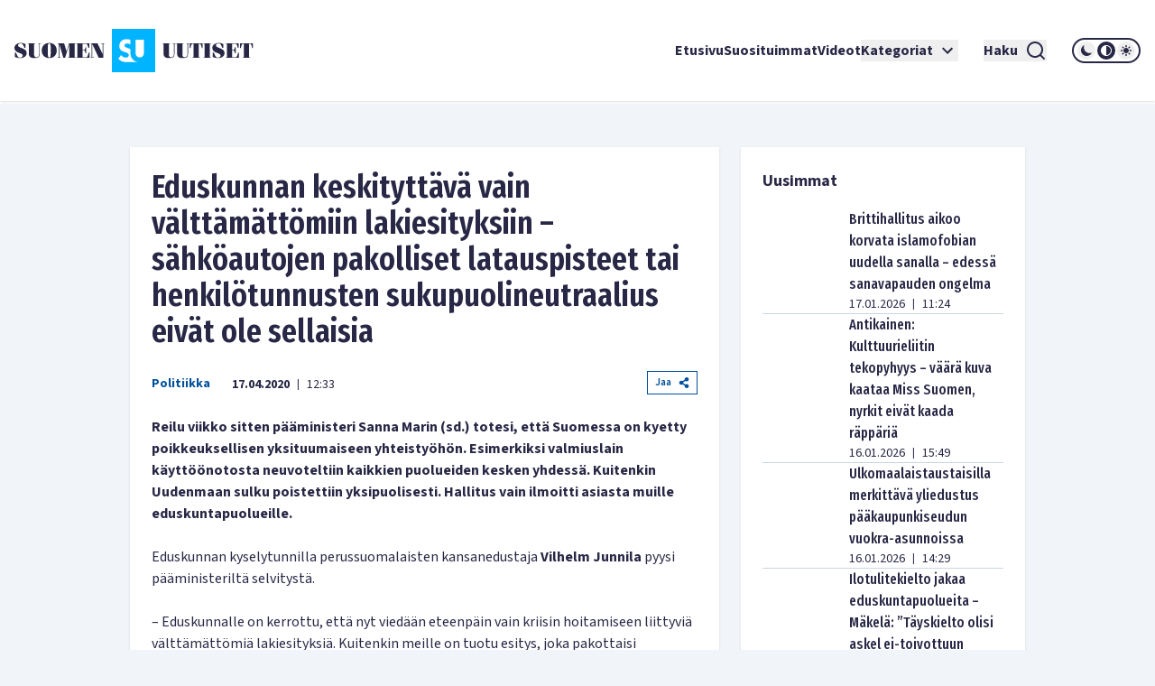

--- FILE ---
content_type: text/html; charset=utf-8
request_url: https://www.suomenuutiset.fi/eduskunnan-keskityttava-vain-valttamattomiin-lakiesityksiin-sahkoautojen-pakolliset-latauspisteet-tai-henkilotunnusten-sukupuolineutraalius-eivat-ole-sellaisia/
body_size: 33567
content:
<!DOCTYPE html><html lang="fi"><head><meta charSet="utf-8"/><meta name="viewport" content="width=device-width"/><meta name="theme-color" content="#ffffff"/><link rel="shortcut icon" href="/favicon.ico"/><meta name="description" content=""/><meta property="og:locale" content="fi_FI"/><meta property="og:type" content="article"/><meta property="og:title" content="Eduskunnan keskityttävä vain välttämättömiin lakiesityksiin - sähköautojen pakolliset latauspisteet tai henkilötunnusten sukupuolineutraalius eivät ole sellaisia - Suomen Uutiset"/><meta property="og:description" content=""/><meta property="og:url" content="https://www.suomenuutiset.fi/eduskunnan-keskityttava-vain-valttamattomiin-lakiesityksiin-sahkoautojen-pakolliset-latauspisteet-tai-henkilotunnusten-sukupuolineutraalius-eivat-ole-sellaisia/"/><meta property="og:site_name" content="Suomen Uutiset"/><meta property="article:published_time" content="2020-04-17T09:33:40+00:00"/><meta property="article:modified_time" content="2020-04-19T16:43:14+00:00"/><meta property="og:image" content="https://media.suomenuutiset.fi/wp-content/uploads/2018/11/eduskunta46881099.png"/><meta property="og:image:width" content="640"/><meta property="og:image:height" content="320"/><meta property="og:image:type" content="image/png"/><title>Eduskunnan keskityttävä vain välttämättömiin lakiesityksiin - sähköautojen pakolliset latauspisteet tai henkilötunnusten sukupuolineutraalius eivät ole sellaisia - Suomen Uutiset</title><link rel="preload" href="https://media.suomenuutiset.fi/wp-content/uploads/2018/11/eduskunta46881099.png" as="image" fetchpriority="high"/><link rel="preload" href="https://media.suomenuutiset.fi/wp-content/uploads/2019/12/4AF9AA3E-0924-4E10-886A-8802DD30BC83-e1576608008281.jpeg" as="image" fetchpriority="high"/><link rel="preload" href="https://media.suomenuutiset.fi/wp-content/uploads/2020/04/tornionraja56881121.png" as="image" fetchpriority="high"/><link rel="preload" href="https://media.suomenuutiset.fi/wp-content/uploads/2019/10/purra51941639.png" as="image" fetchpriority="high"/><link rel="preload" href="https://media.suomenuutiset.fi/wp-content/uploads/2020/04/hallitus56631022.png" as="image" fetchpriority="high"/><link rel="preload" href="https://media.suomenuutiset.fi/wp-content/uploads/2020/04/5E1976B5-40D8-46F3-AF96-619C7DEF23ED-scaled-e1586935894684.jpeg" as="image" fetchpriority="high"/><link rel="preload" href="https://media.suomenuutiset.fi/wp-content/uploads/2020/04/F9687F6F-1DD6-4EC8-A397-AFE1324C9699-scaled-e1586940513299.jpeg" as="image" fetchpriority="high"/><link rel="preload" href="https://media.suomenuutiset.fi/wp-content/uploads/2020/04/riikkapurra.png" as="image" fetchpriority="high"/><link rel="preload" href="https://media.suomenuutiset.fi/wp-content/uploads/2018/04/Jimmie.jpg" as="image" fetchpriority="high"/><link rel="preload" href="/placeholder.png" as="image" fetchpriority="high"/><link rel="preload" href="https://media.suomenuutiset.fi/wp-content/uploads/2020/09/7883573B-D2AF-4D2A-9030-623A44C650DE-scaled-e1601025450277.jpeg" as="image" fetchpriority="high"/><link rel="preload" href="https://media.suomenuutiset.fi/wp-content/uploads/2025/09/IMG_1199-300x176.jpeg" as="image" fetchpriority="high"/><link rel="preload" href="https://media.suomenuutiset.fi/wp-content/uploads/2026/01/IMG_1882-300x200.jpeg" as="image" fetchpriority="high"/><link rel="preload" href="https://media.suomenuutiset.fi/wp-content/uploads/2024/09/IMG_4475-300x200.jpeg" as="image" fetchpriority="high"/><link rel="preload" href="https://media.suomenuutiset.fi/wp-content/uploads/2026/01/perusta_vaestokehitys3925e8d6-38d6-4a81-b2ed-7547720c7e1f-300x200.jpg" as="image" fetchpriority="high"/><link rel="preload" href="https://media.suomenuutiset.fi/wp-content/uploads/2026/01/IMG_1911-300x195.jpeg" as="image" fetchpriority="high"/><link rel="preload" href="https://media.suomenuutiset.fi/wp-content/uploads/2024/02/IMG_3312-300x167.jpeg" as="image" fetchpriority="high"/><link rel="preload" href="https://media.suomenuutiset.fi/wp-content/uploads/2026/01/IMG_1894-300x200.jpeg" as="image" fetchpriority="high"/><link rel="preload" href="https://media.suomenuutiset.fi/wp-content/uploads/2026/01/IMG_1927-300x200.jpeg" as="image" fetchpriority="high"/><link rel="preload" href="https://media.suomenuutiset.fi/wp-content/uploads/2026/01/IMG_1924-300x200.jpeg" as="image" fetchpriority="high"/><link rel="preload" href="https://media.suomenuutiset.fi/wp-content/uploads/2021/06/asuntojono.png" as="image" fetchpriority="high"/><link rel="preload" href="https://media.suomenuutiset.fi/wp-content/uploads/2026/01/IMG_1921-300x208.jpeg" as="image" fetchpriority="high"/><link rel="preload" href="https://media.suomenuutiset.fi/wp-content/uploads/2026/01/IMG_1920-300x189.jpeg" as="image" fetchpriority="high"/><link rel="preload" href="https://media.suomenuutiset.fi/wp-content/uploads/2026/01/IMG_1919-300x214.jpeg" as="image" fetchpriority="high"/><link rel="preload" href="https://media.suomenuutiset.fi/wp-content/uploads/2026/01/IMG_1917-300x200.jpeg" as="image" fetchpriority="high"/><link rel="preload" href="https://media.suomenuutiset.fi/wp-content/uploads/2024/09/IMG_4471-300x200.jpeg" as="image" fetchpriority="high"/><link rel="preload" href="https://media.suomenuutiset.fi/wp-content/uploads/2019/10/02F4F24B-4936-4FDD-9C6A-067F776FC582-300x180.jpeg" as="image" fetchpriority="high"/><link rel="preload" href="https://media.suomenuutiset.fi/wp-content/uploads/2026/01/Kiina-teollisuus-300x200.jpg" as="image" fetchpriority="high"/><link rel="preload" href="https://media.suomenuutiset.fi/wp-content/uploads/2025/09/IMG_1132-300x200.jpeg" as="image" fetchpriority="high"/><link rel="preload" href="https://media.suomenuutiset.fi/wp-content/uploads/2025/08/IMG_1119-300x200.jpeg" as="image" fetchpriority="high"/><link rel="preload" href="https://media.suomenuutiset.fi/wp-content/uploads/2025/06/vasemmisto_aarimielipiteet-300x200.png" as="image" fetchpriority="high"/><link rel="preload" href="https://media.suomenuutiset.fi/wp-content/uploads/2025/06/vasemmisto_empatia-300x200.png" as="image" fetchpriority="high"/><link rel="preload" href="https://media.suomenuutiset.fi/wp-content/uploads/2025/04/IMG_5868-300x200.jpeg" as="image" fetchpriority="high"/><meta name="next-head-count" content="51"/><link rel="preload" href="/_next/static/media/e633912c3a84ee22-s.p.woff2" as="font" type="font/woff2" crossorigin="anonymous" data-next-font="size-adjust"/><link rel="preload" href="/_next/static/media/a8fd1cd5ef8d8d54-s.p.woff2" as="font" type="font/woff2" crossorigin="anonymous" data-next-font="size-adjust"/><link rel="preload" href="/_next/static/media/19d4c7d3ac217664-s.p.woff2" as="font" type="font/woff2" crossorigin="anonymous" data-next-font="size-adjust"/><link rel="preload" href="/_next/static/media/dc81e2274d40fa6c-s.p.woff2" as="font" type="font/woff2" crossorigin="anonymous" data-next-font="size-adjust"/><link rel="preload" href="/_next/static/media/a3daefb2b997c503-s.p.woff2" as="font" type="font/woff2" crossorigin="anonymous" data-next-font="size-adjust"/><link rel="preload" href="/_next/static/media/3cb413ac0c8f55db-s.p.woff2" as="font" type="font/woff2" crossorigin="anonymous" data-next-font="size-adjust"/><link rel="preload" href="/_next/static/media/3674c80fd7deb439-s.p.woff2" as="font" type="font/woff2" crossorigin="anonymous" data-next-font="size-adjust"/><link rel="preload" href="/_next/static/media/2b9f96414af3386d-s.p.woff2" as="font" type="font/woff2" crossorigin="anonymous" data-next-font="size-adjust"/><link rel="preload" href="/_next/static/media/d7a003c3fe50b6f4-s.p.woff2" as="font" type="font/woff2" crossorigin="anonymous" data-next-font="size-adjust"/><link rel="preload" href="/_next/static/media/a9269b9bf27ed465-s.p.woff2" as="font" type="font/woff2" crossorigin="anonymous" data-next-font="size-adjust"/><link rel="preload" href="/_next/static/media/b6a6f0b43d027304-s.p.woff2" as="font" type="font/woff2" crossorigin="anonymous" data-next-font="size-adjust"/><link rel="preload" href="/_next/static/css/98854eba120e0470.css" as="style"/><link rel="stylesheet" href="/_next/static/css/98854eba120e0470.css" data-n-g=""/><noscript data-n-css=""></noscript><script defer="" nomodule="" src="/_next/static/chunks/polyfills-78c92fac7aa8fdd8.js"></script><script src="/_next/static/chunks/webpack-85effd2b311d00bc.js" defer=""></script><script src="/_next/static/chunks/framework-15dbb01add9be91c.js" defer=""></script><script src="/_next/static/chunks/main-9f50ec72f51138e8.js" defer=""></script><script src="/_next/static/chunks/pages/_app-7cef2443075ad23c.js" defer=""></script><script src="/_next/static/chunks/pages/%5B...wordpressNode%5D-4effea870ca4da73.js" defer=""></script><script src="/_next/static/fxuQ3uZMZUtAhEO6vmciR/_buildManifest.js" defer=""></script><script src="/_next/static/fxuQ3uZMZUtAhEO6vmciR/_ssgManifest.js" defer=""></script></head><body><div id="__next"><script>!function(){try{var d=document.documentElement,c=d.classList;c.remove('light','dark');var e=localStorage.getItem('theme');if('system'===e||(!e&&true)){var t='(prefers-color-scheme: dark)',m=window.matchMedia(t);if(m.media!==t||m.matches){d.style.colorScheme = 'dark';c.add('dark')}else{d.style.colorScheme = 'light';c.add('light')}}else if(e){c.add(e|| '')}if(e==='light'||e==='dark')d.style.colorScheme=e}catch(e){}}()</script><div class="__variable_13feef __variable_644bcb __variable_782c23 font-source-sans"><div class="flex flex-col space-y-6"><header class="box-shadow-sm bg-white dark:bg-zinc-800"><div class="px-4 min-[1300px]:px-12 max-[1024px]:max-w-[1024px] mx-auto flex w-full justify-between lg:grid lg:grid-cols-12 items-center font-inter shadow dark:shadow-none h-[64px] md:h-[112px]"><div class="col-span-2 relative z-[100] mr-8 lg:mr-0"><a title="Suomen uutiset etusivu" class="font-bold text-primary dark:text-white" href="/"><svg width="265" height="48" viewBox="0 0 265 48" fill="none" xmlns="http://www.w3.org/2000/svg" class="w-[175px] md:w-[265px] hidden dark:block"><path d="M156.113 0H108.113V48H156.113V0ZM134.275 11.9915H143.492V26.2154C143.492 27.2709 143.419 29.0517 142.22 30.2907C141.252 31.3293 139.931 31.5579 138.884 31.5635C137.837 31.5579 136.516 31.3293 135.548 30.2907C134.348 29.0546 134.275 27.2709 134.275 26.2154V11.9915ZM123.348 36.7535C121.657 36.7394 120.167 36.4798 118.68 35.7347C117.443 35.1167 116.024 33.9878 115.115 33.079L118.025 29.0771C118.643 29.6952 119.625 30.5306 120.28 30.9313C121.225 31.5127 122.207 31.8034 123.336 31.8034C124.064 31.8034 125.083 31.6566 125.882 30.9652C126.353 30.5644 126.754 29.9097 126.754 29.0009C126.754 28.1994 126.427 27.6914 125.919 27.254C125.264 26.7093 123.774 26.1618 123.082 25.9078L121.081 25.2164C119.952 24.8156 118.643 24.3076 117.697 23.2888C116.425 21.9426 116.241 20.2324 116.241 19.0696C116.241 16.9247 116.896 15.1044 118.352 13.6143C120.062 11.8674 122.1 11.396 124.355 11.396C125.419 11.396 126.898 11.5146 128.56 12.1439V17.4666C126.951 16.2192 125.602 16.1261 124.973 16.1261C124.208 16.1261 123.263 16.2361 122.608 16.9614C122.244 17.3255 121.99 17.8702 121.99 18.4882C121.99 19.0696 122.171 19.5071 122.535 19.8344C123.116 20.3791 123.954 20.5992 125.591 21.2173L127.409 21.9087C127.77 22.047 128.162 22.2023 128.557 22.3829V26.3114C128.557 27.7761 128.673 29.4581 129.359 31.1204C129.762 32.1138 130.366 33.1016 131.269 34.0329C133.183 36.0056 135.342 36.6011 137.461 36.7535H123.348Z" fill="#00B4FF"></path><path d="M3.98777 18.2569C3.98777 17.0744 4.98401 16.0782 6.86077 16.0782C8.76011 16.0782 9.40922 16.8204 11.0574 20.8759H12.2625V16.8204C10.9191 16.1488 9.15522 15.5674 7.2333 15.5674C3.20038 15.5674 0 17.8618 0 21.0142C0 27.2965 9.18062 26.1139 9.18062 29.4526C9.18062 31.0754 7.90499 31.8402 6.02822 31.8402C3.96519 31.8402 3.45438 30.6803 1.7159 26.2297H0.510819V31.0754C2.22672 31.9785 4.49859 32.351 6.28222 32.351C10.27 32.351 13.5833 30.4037 13.5833 26.7179C13.5833 20.8534 3.98777 21.5956 3.98777 18.2569Z" fill="white"></path><path d="M83.2435 26.1394H82.363C81.3668 29.6163 81.0648 31.4705 79.6283 31.4705H75.618V23.8675H77.0093C78.0535 23.8675 78.2624 25.1883 78.8861 27.0199H79.5352V20.2043H78.8861C78.2595 22.0359 78.0507 23.3567 77.0093 23.3567H75.618V16.4479H79.188C80.7177 16.4479 80.6471 17.1676 82.0159 20.9691H82.8964V15.9399H68.6641V16.4508H69.776V31.4733H68.6641V31.9842H83.2464V26.1394H83.2435Z" fill="white"></path><path d="M57.8132 24.8862H57.7681L55.056 15.937H47.9609V16.4478H49.1209V31.4704H47.9609V31.9784H51.3222V31.4704H49.77V17.1901H49.8179L54.1528 31.9784H56.1905L60.7822 17.0518H60.8274V31.4704H59.436V31.9784H67.8292V31.4704H66.6693V16.4478H67.8292V15.937H60.5734L57.8132 24.8862Z" fill="white"></path><path d="M26.311 16.4479H27.423V27.9936C27.423 30.336 26.1727 31.4705 24.3157 31.4705C22.6224 31.4705 21.835 30.3106 21.835 28.7358V16.4508H22.9949V15.9399H14.8359V16.4508H15.9959V27.6013C15.9959 31.0557 18.0815 32.3539 22.1624 32.3539C26.4041 32.3539 28.0749 31.1008 28.0749 27.5335V16.4536H29.2348V15.9428H26.311V16.4479Z" fill="white"></path><path d="M38.5727 15.5674C33.4955 15.5674 30.25 19.0443 30.25 23.9578C30.25 28.8712 33.4955 32.3482 38.5727 32.3482C43.6498 32.3482 46.8953 28.8712 46.8953 23.9578C46.8953 19.0443 43.6498 15.5674 38.5727 15.5674ZM39.8229 30.7734C39.6141 31.4931 39.1738 31.8402 38.5727 31.8402C37.9687 31.8402 37.5285 31.4931 37.3196 30.7734C37.1108 29.9606 36.8794 27.8073 36.8794 23.9578C36.8794 20.1083 37.1108 17.955 37.3196 17.1422C37.5285 16.4225 37.9687 16.0754 38.5727 16.0754C39.1766 16.0754 39.6169 16.4225 39.8229 17.1422C40.0318 17.9521 40.2632 20.1083 40.2632 23.9578C40.2632 27.8073 40.0318 29.9634 39.8229 30.7734Z" fill="white"></path><path d="M96.154 16.4478H97.8473V28.0612H97.7768L92.0505 15.937H84.4023V16.4478H85.5143V31.4704H84.4023V31.9784H87.947V31.4704H86.1634V16.6793H86.2311L93.3713 31.9784H98.4964V16.4478H99.8398V15.937H96.154V16.4478Z" fill="white"></path><path d="M165.306 27.5984C165.306 31.0527 167.392 32.3509 171.473 32.3509C175.715 32.3509 177.385 31.1007 177.385 27.5278V16.4478H178.543V15.937H175.622V16.4478H176.734V27.9935C176.734 30.3359 175.48 31.4704 173.626 31.4704C171.933 31.4704 171.146 30.3105 171.146 28.7357V16.4507H172.305V15.9398H164.146V16.4507H165.306V27.5984Z" fill="white"></path><path d="M190.643 16.4479H191.755V27.9936C191.755 30.336 190.502 31.4705 188.648 31.4705C186.954 31.4705 186.167 30.3106 186.167 28.7358V16.4508H187.327V15.9399H179.168V16.4508H180.328V27.6013C180.328 31.0557 182.414 32.3539 186.494 32.3539C190.736 32.3539 192.407 31.1036 192.407 27.5307V16.4508H193.567V15.9399H190.646V16.4479H190.643Z" fill="white"></path><path d="M194.258 21.2456H195.139C195.859 17.5824 196.437 16.4478 197.456 16.4478H198.475V31.4704H197.315V31.9812H205.474V31.4704H204.314V16.4478H205.333C206.352 16.4478 206.933 17.5852 207.65 21.2456H208.53V15.937H194.25V21.2456H194.258Z" fill="white"></path><path d="M250.057 15.937V21.2456H250.937C251.657 17.5824 252.235 16.4478 253.254 16.4478H254.273V31.4704H253.113V31.9812H261.272V31.4704H260.112V16.4478H261.131C262.15 16.4478 262.731 17.5852 263.448 21.2456H264.328V15.937H250.057Z" fill="white"></path><path d="M245.232 31.4705H241.221V23.8675H242.613C243.657 23.8675 243.863 25.1883 244.49 27.0199H245.139V20.2043H244.49C243.863 22.0359 243.654 23.3567 242.613 23.3567H241.221V16.4479H244.792C246.321 16.4479 246.251 17.1676 247.619 20.9691H248.5V15.9399H234.268V16.4508H235.38V31.4733H234.268V31.9842H248.85V26.1422H247.969C246.97 29.6163 246.671 31.4705 245.232 31.4705Z" fill="white"></path><path d="M209.535 16.4478H210.695V31.4704H209.535V31.9784H217.694V31.4704H216.537V16.4478H217.694V15.937H209.535V16.4478Z" fill="white"></path><path d="M223.258 18.2569C223.258 17.0744 224.255 16.0782 226.134 16.0782C228.034 16.0782 228.685 16.8204 230.331 20.8759H231.536V16.8176C230.193 16.1459 228.429 15.5674 226.507 15.5674C222.474 15.5674 219.273 17.8618 219.273 21.0142C219.273 27.2965 228.454 26.1139 228.454 29.4526C228.454 31.0754 227.178 31.8402 225.302 31.8402C223.239 31.8402 222.728 30.6803 220.989 26.2297H219.784V31.0754C221.5 31.9785 223.772 32.351 225.556 32.351C229.543 32.351 232.857 30.4037 232.857 26.7179C232.854 20.8534 223.258 21.5956 223.258 18.2569Z" fill="white"></path></svg><svg width="265" height="48" viewBox="0 0 265 48" fill="none" xmlns="http://www.w3.org/2000/svg" class="w-[175px] md:w-[265px] block dark:hidden"><path d="M156.113 0H108.113V48H156.113V0ZM134.275 11.9915H143.492V26.2154C143.492 27.2709 143.419 29.0517 142.22 30.2907C141.252 31.3293 139.931 31.5579 138.884 31.5635C137.837 31.5579 136.516 31.3293 135.548 30.2907C134.348 29.0546 134.275 27.2709 134.275 26.2154V11.9915ZM123.348 36.7535C121.657 36.7394 120.167 36.4798 118.68 35.7347C117.443 35.1167 116.024 33.9878 115.115 33.079L118.025 29.0771C118.643 29.6952 119.625 30.5306 120.28 30.9313C121.225 31.5127 122.207 31.8034 123.336 31.8034C124.064 31.8034 125.083 31.6566 125.882 30.9652C126.353 30.5644 126.754 29.9097 126.754 29.0009C126.754 28.1994 126.427 27.6914 125.919 27.254C125.264 26.7093 123.774 26.1618 123.082 25.9078L121.081 25.2164C119.952 24.8156 118.643 24.3076 117.697 23.2888C116.425 21.9426 116.241 20.2324 116.241 19.0696C116.241 16.9247 116.896 15.1044 118.352 13.6143C120.062 11.8674 122.1 11.396 124.355 11.396C125.419 11.396 126.898 11.5146 128.56 12.1439V17.4666C126.951 16.2192 125.602 16.1261 124.973 16.1261C124.208 16.1261 123.263 16.2361 122.608 16.9614C122.244 17.3255 121.99 17.8702 121.99 18.4882C121.99 19.0696 122.171 19.5071 122.535 19.8344C123.116 20.3791 123.954 20.5992 125.591 21.2173L127.409 21.9087C127.77 22.047 128.162 22.2023 128.557 22.3829V26.3114C128.557 27.7761 128.673 29.4581 129.359 31.1204C129.762 32.1138 130.366 33.1016 131.269 34.0329C133.183 36.0056 135.342 36.6011 137.461 36.7535H123.348Z" fill="#00B4FF"></path><path d="M3.98777 18.2569C3.98777 17.0744 4.98401 16.0782 6.86077 16.0782C8.76011 16.0782 9.40922 16.8204 11.0574 20.8759H12.2625V16.8204C10.9191 16.1488 9.15522 15.5674 7.2333 15.5674C3.20038 15.5674 0 17.8618 0 21.0142C0 27.2965 9.18062 26.1139 9.18062 29.4526C9.18062 31.0754 7.90499 31.8402 6.02822 31.8402C3.96519 31.8402 3.45438 30.6803 1.7159 26.2297H0.510819V31.0754C2.22672 31.9785 4.49859 32.351 6.28222 32.351C10.27 32.351 13.5833 30.4037 13.5833 26.7179C13.5833 20.8534 3.98777 21.5956 3.98777 18.2569Z" fill="#282846"></path><path d="M83.2435 26.1394H82.363C81.3668 29.6163 81.0648 31.4705 79.6283 31.4705H75.618V23.8675H77.0093C78.0535 23.8675 78.2624 25.1883 78.8861 27.0199H79.5352V20.2043H78.8861C78.2595 22.0359 78.0507 23.3567 77.0093 23.3567H75.618V16.4479H79.188C80.7177 16.4479 80.6471 17.1676 82.0159 20.9691H82.8964V15.9399H68.6641V16.4508H69.776V31.4733H68.6641V31.9842H83.2464V26.1394H83.2435Z" fill="#282846"></path><path d="M57.8132 24.8862H57.7681L55.056 15.937H47.9609V16.4478H49.1209V31.4704H47.9609V31.9784H51.3222V31.4704H49.77V17.1901H49.8179L54.1528 31.9784H56.1905L60.7822 17.0518H60.8274V31.4704H59.436V31.9784H67.8292V31.4704H66.6693V16.4478H67.8292V15.937H60.5734L57.8132 24.8862Z" fill="#282846"></path><path d="M26.311 16.4479H27.423V27.9936C27.423 30.336 26.1727 31.4705 24.3157 31.4705C22.6224 31.4705 21.835 30.3106 21.835 28.7358V16.4508H22.9949V15.9399H14.8359V16.4508H15.9959V27.6013C15.9959 31.0557 18.0815 32.3539 22.1624 32.3539C26.4041 32.3539 28.0749 31.1008 28.0749 27.5335V16.4536H29.2348V15.9428H26.311V16.4479Z" fill="#282846"></path><path d="M38.5727 15.5674C33.4955 15.5674 30.25 19.0443 30.25 23.9578C30.25 28.8712 33.4955 32.3482 38.5727 32.3482C43.6498 32.3482 46.8953 28.8712 46.8953 23.9578C46.8953 19.0443 43.6498 15.5674 38.5727 15.5674ZM39.8229 30.7734C39.6141 31.4931 39.1738 31.8402 38.5727 31.8402C37.9687 31.8402 37.5285 31.4931 37.3196 30.7734C37.1108 29.9606 36.8794 27.8073 36.8794 23.9578C36.8794 20.1083 37.1108 17.955 37.3196 17.1422C37.5285 16.4225 37.9687 16.0754 38.5727 16.0754C39.1766 16.0754 39.6169 16.4225 39.8229 17.1422C40.0318 17.9521 40.2632 20.1083 40.2632 23.9578C40.2632 27.8073 40.0318 29.9634 39.8229 30.7734Z" fill="#282846"></path><path d="M96.154 16.4478H97.8473V28.0612H97.7768L92.0505 15.937H84.4023V16.4478H85.5143V31.4704H84.4023V31.9784H87.947V31.4704H86.1634V16.6793H86.2311L93.3713 31.9784H98.4964V16.4478H99.8398V15.937H96.154V16.4478Z" fill="#282846"></path><path d="M165.306 27.5984C165.306 31.0527 167.392 32.3509 171.473 32.3509C175.715 32.3509 177.385 31.1007 177.385 27.5278V16.4478H178.543V15.937H175.622V16.4478H176.734V27.9935C176.734 30.3359 175.48 31.4704 173.626 31.4704C171.933 31.4704 171.146 30.3105 171.146 28.7357V16.4507H172.305V15.9398H164.146V16.4507H165.306V27.5984Z" fill="#282846"></path><path d="M190.643 16.4479H191.755V27.9936C191.755 30.336 190.502 31.4705 188.648 31.4705C186.954 31.4705 186.167 30.3106 186.167 28.7358V16.4508H187.327V15.9399H179.168V16.4508H180.328V27.6013C180.328 31.0557 182.414 32.3539 186.494 32.3539C190.736 32.3539 192.407 31.1036 192.407 27.5307V16.4508H193.567V15.9399H190.646V16.4479H190.643Z" fill="#282846"></path><path d="M194.258 21.2456H195.139C195.859 17.5824 196.437 16.4478 197.456 16.4478H198.475V31.4704H197.315V31.9812H205.474V31.4704H204.314V16.4478H205.333C206.352 16.4478 206.933 17.5852 207.65 21.2456H208.53V15.937H194.25V21.2456H194.258Z" fill="#282846"></path><path d="M250.057 15.937V21.2456H250.937C251.657 17.5824 252.235 16.4478 253.254 16.4478H254.273V31.4704H253.113V31.9812H261.272V31.4704H260.112V16.4478H261.131C262.15 16.4478 262.731 17.5852 263.448 21.2456H264.328V15.937H250.057Z" fill="#282846"></path><path d="M245.232 31.4705H241.221V23.8675H242.613C243.657 23.8675 243.863 25.1883 244.49 27.0199H245.139V20.2043H244.49C243.863 22.0359 243.654 23.3567 242.613 23.3567H241.221V16.4479H244.792C246.321 16.4479 246.251 17.1676 247.619 20.9691H248.5V15.9399H234.268V16.4508H235.38V31.4733H234.268V31.9842H248.85V26.1422H247.969C246.97 29.6163 246.671 31.4705 245.232 31.4705Z" fill="#282846"></path><path d="M209.535 16.4478H210.695V31.4704H209.535V31.9784H217.694V31.4704H216.537V16.4478H217.694V15.937H209.535V16.4478Z" fill="#282846"></path><path d="M223.258 18.2569C223.258 17.0744 224.255 16.0782 226.134 16.0782C228.034 16.0782 228.685 16.8204 230.331 20.8759H231.536V16.8176C230.193 16.1459 228.429 15.5674 226.507 15.5674C222.474 15.5674 219.273 17.8618 219.273 21.0142C219.273 27.2965 228.454 26.1139 228.454 29.4526C228.454 31.0754 227.178 31.8402 225.302 31.8402C223.239 31.8402 222.728 30.6803 220.989 26.2297H219.784V31.0754C221.5 31.9785 223.772 32.351 225.556 32.351C229.543 32.351 232.857 30.4037 232.857 26.7179C232.854 20.8534 223.258 21.5956 223.258 18.2569Z" fill="#282846"></path></svg></a></div><div class="z-[100] xl:hidden flex"><button aria-expanded="false" class="font-bold flex justify-center items-center dark:text-white text-primary mr-5"><span class="mr-2">Haku</span><svg stroke="currentColor" fill="currentColor" stroke-width="0" viewBox="0 0 24 24" height="24" width="24" xmlns="http://www.w3.org/2000/svg"><path d="M18.031 16.6168L22.3137 20.8995L20.8995 22.3137L16.6168 18.031C15.0769 19.263 13.124 20 11 20C6.032 20 2 15.968 2 11C2 6.032 6.032 2 11 2C15.968 2 20 6.032 20 11C20 13.124 19.263 15.0769 18.031 16.6168ZM16.0247 15.8748C17.2475 14.6146 18 12.8956 18 11C18 7.1325 14.8675 4 11 4C7.1325 4 4 7.1325 4 11C4 14.8675 7.1325 18 11 18C12.8956 18 14.6146 17.2475 15.8748 16.0247L16.0247 15.8748Z"></path></svg></button><button title="Avaa Navigaatio" aria-expanded="false"><svg stroke="currentColor" fill="currentColor" stroke-width="0" viewBox="0 0 24 24" height="24" width="24" xmlns="http://www.w3.org/2000/svg"><path d="M3 4H21V6H3V4ZM3 11H21V13H3V11ZM3 18H21V20H3V18Z"></path></svg></button></div><nav class="absolute z-50 lg:static w-full col-span-10 flex inset-y-0 inset-x-0 lg:inset-y-auto lg:inset-x-auto md:py-4 lg:p-0 mt-16 lg:mt-0 hidden lg:flex"><ul class="w-full lg:w-auto lg:items-center flex flex-col lg:gap-8 2xl:flex-row list-none m-0 ml-auto p-0 pl-4 pr-4 lg:pr-0 bg-white dark:bg-zinc-800 overflow-scroll lg:overflow-visible"><li class="hover:bg-gray/50 flex"><div class="relative xl:w-auto w-full"><div class="flex"><a class="whitespace-nowrap py-6 lg:py-0 flex font-bold text-base text-primary dark:text-white hover:underline focus:underline focus:outline-none decoration-2 underline-offset-[8px] decoration-lightblue lg:w-auto w-full" href="/">Etusivu</a></div><div class="lg:hidden block h-[2px] w-full"></div></div></li><li class="hover:bg-gray/50 flex border-t-2 lg:border-none border-lightblue"><div class="relative xl:w-auto w-full"><div class="flex"><a class="whitespace-nowrap py-6 lg:py-0 flex font-bold text-base text-primary dark:text-white hover:underline focus:underline focus:outline-none decoration-2 underline-offset-[8px] decoration-lightblue lg:w-auto w-full" href="https://www.suomenuutiset.fi/suosituimmat/2025/kuukausi/julkaisuaika/">Suosituimmat</a></div><div class="lg:hidden block h-[2px] w-full"></div></div></li><li class="hover:bg-gray/50 flex border-t-2 lg:border-none border-lightblue"><div class="relative xl:w-auto w-full"><div class="flex"><a class="whitespace-nowrap py-6 lg:py-0 flex font-bold text-base text-primary dark:text-white hover:underline focus:underline focus:outline-none decoration-2 underline-offset-[8px] decoration-lightblue lg:w-auto w-full" href="/kategoria/videot/">Videot</a></div></div></li><li class="hover:bg-gray/50 flex border-t-2 lg:border-none border-lightblue"><div class="relative xl:w-auto w-full"><div class="flex"><button class="whitespace-nowrap py-6 lg:py-0 flex font-bold text-base text-primary dark:text-white hover:underline focus:underline focus:outline-none decoration-2 underline-offset-[8px] decoration-lightblue lg:w-auto w-full" title="Avaa alanavigaatio Kategoriat" aria-expanded="false">Kategoriat<!-- --> <svg stroke="currentColor" fill="currentColor" stroke-width="0" viewBox="0 0 24 24" class="ml-1" height="24" width="24" xmlns="http://www.w3.org/2000/svg"><path fill="none" d="M0 0h24v24H0V0z"></path><path d="M7.41 8.59 12 13.17l4.59-4.58L18 10l-6 6-6-6 1.41-1.41z"></path></svg></button></div></div></li><li class="mt-6 mx-7 xl:mt-0 hidden xl:inline-block"><button aria-expanded="false" class="font-bold flex justify-center items-center dark:text-white text-primary"><span class="mr-2">Haku</span><svg stroke="currentColor" fill="currentColor" stroke-width="0" viewBox="0 0 24 24" height="24" width="24" xmlns="http://www.w3.org/2000/svg"><path d="M18.031 16.6168L22.3137 20.8995L20.8995 22.3137L16.6168 18.031C15.0769 19.263 13.124 20 11 20C6.032 20 2 15.968 2 11C2 6.032 6.032 2 11 2C15.968 2 20 6.032 20 11C20 13.124 19.263 15.0769 18.031 16.6168ZM16.0247 15.8748C17.2475 14.6146 18 12.8956 18 11C18 7.1325 14.8675 4 11 4C7.1325 4 4 7.1325 4 11C4 14.8675 7.1325 18 11 18C12.8956 18 14.6146 17.2475 15.8748 16.0247L16.0247 15.8748Z"></path></svg></button></li><li class="hover:bg-gray/50 flex border-t-2 lg:border-none border-lightblue"><div class="relative lg:w-auto w-full"><div class="flex mb-6 lg:mb-0"><div class="border-2 rounded-full dark:border-white border-primary md:h-[28px] md:w-[76px] h-[32px] w-[88px] justify-center items-center flex lg:mt-0 mt-10"><button title="dark" class="md:w-[20px] md:h-[20px] h-[24px] w-[24px] rounded-full mx-[1px] flex justify-center items-center dark:bg-zinc-800 fill-primary dark:fill-white"><svg class="w-[16px] h-[16px] md:h-[12px] md:w-[12px]" width="12" height="12" viewBox="0 0 12 12" xmlns="http://www.w3.org/2000/svg"><path d="M12 8.30707C10.8374 8.83292 9.54225 8.99203 8.28698 8.76321C7.03171 8.53439 5.87597 7.9285 4.97374 7.02626C4.0715 6.12403 3.46562 4.96828 3.23679 3.71302C3.00797 2.45775 3.16709 1.16256 3.69293 0C2.7674 0.418266 1.95715 1.05482 1.33171 1.85505C0.706258 2.65528 0.284279 3.5953 0.101973 4.59446C-0.0803334 5.59362 -0.0175252 6.62209 0.285009 7.59164C0.587544 8.56119 1.12077 9.44288 1.83895 10.1611C2.55713 10.8792 3.43881 11.4125 4.40836 11.715C5.37791 12.0175 6.40638 12.0803 7.40554 11.898C8.4047 11.7157 9.34472 11.2937 10.1449 10.6683C10.9452 10.0428 11.5817 9.2326 12 8.30707Z"></path></svg></button><button title="system" class="md:w-[20px] md:h-[20px] h-[24px] w-[24px] rounded-full mx-[1px] flex justify-center items-center dark:bg-zinc-800 fill-primary dark:fill-white"><svg class="w-[16px] h-[16px] md:h-[12px] md:w-[12px]" width="12" height="12" viewBox="0 0 12 12" xmlns="http://www.w3.org/2000/svg"><path fill-rule="evenodd" clip-rule="evenodd" d="M6 12C9.31348 12 12 9.31372 12 6C12 2.68628 9.31348 0 6 0C2.68652 0 0 2.68628 0 6C0 9.31372 2.68652 12 6 12ZM11 6C11 8.76141 8.76172 11 6 11V1C8.76172 1 11 3.23859 11 6Z"></path></svg></button><button title="light" class="md:w-[20px] md:h-[20px] h-[24px] w-[24px] rounded-full mx-[1px] flex justify-center items-center dark:bg-zinc-800 fill-primary dark:fill-white"><svg class="w-[16px] h-[16px] md:h-[12px] md:w-[12px]" width="12" height="12" viewBox="0 0 12 12" xmlns="http://www.w3.org/2000/svg"><path fill-rule="evenodd" clip-rule="evenodd" d="M6 0C6.19891 0 6.38968 0.0790176 6.53033 0.21967C6.67098 0.360322 6.75 0.551088 6.75 0.75V1.5C6.75 1.69891 6.67098 1.88968 6.53033 2.03033C6.38968 2.17098 6.19891 2.25 6 2.25C5.80109 2.25 5.61032 2.17098 5.46967 2.03033C5.32902 1.88968 5.25 1.69891 5.25 1.5V0.75C5.25 0.551088 5.32902 0.360322 5.46967 0.21967C5.61032 0.0790176 5.80109 0 6 0ZM9 6C9 6.79565 8.68393 7.55871 8.12132 8.12132C7.55871 8.68393 6.79565 9 6 9C5.20435 9 4.44129 8.68393 3.87868 8.12132C3.31607 7.55871 3 6.79565 3 6C3 5.20435 3.31607 4.44129 3.87868 3.87868C4.44129 3.31607 5.20435 3 6 3C6.79565 3 7.55871 3.31607 8.12132 3.87868C8.68393 4.44129 9 5.20435 9 6ZM8.652 9.7125L9.18225 10.2427C9.3237 10.3794 9.51315 10.455 9.7098 10.4533C9.90645 10.4515 10.0946 10.3727 10.2336 10.2336C10.3727 10.0946 10.4515 9.90645 10.4533 9.7098C10.455 9.51315 10.3794 9.3237 10.2427 9.18225L9.7125 8.652C9.57105 8.51538 9.3816 8.43979 9.18495 8.44149C8.9883 8.4432 8.80019 8.52208 8.66114 8.66114C8.52208 8.80019 8.4432 8.9883 8.44149 9.18495C8.43979 9.3816 8.51538 9.57105 8.652 9.7125ZM10.242 1.75725C10.3826 1.8979 10.4616 2.08863 10.4616 2.2875C10.4616 2.48637 10.3826 2.6771 10.242 2.81775L9.7125 3.348C9.64331 3.41963 9.56056 3.47677 9.46905 3.51608C9.37755 3.55538 9.27914 3.57607 9.17955 3.57694C9.07997 3.5778 8.98121 3.55883 8.88903 3.52112C8.79686 3.48341 8.71312 3.42772 8.6427 3.3573C8.57228 3.28688 8.51659 3.20314 8.47888 3.11097C8.44117 3.01879 8.4222 2.92003 8.42306 2.82045C8.42393 2.72086 8.44462 2.62245 8.48392 2.53095C8.52323 2.43944 8.58037 2.35669 8.652 2.2875L9.18225 1.75725C9.3229 1.61665 9.51363 1.53766 9.7125 1.53766C9.91137 1.53766 10.1014 1.61665 10.242 1.75725ZM11.25 6.75C11.4489 6.75 11.6397 6.67098 11.7803 6.53033C11.921 6.38968 12 6.19891 12 6C12 5.80109 11.921 5.61032 11.7803 5.46967C11.6397 5.32902 11.4489 5.25 11.25 5.25H10.5C10.3011 5.25 10.1103 5.32902 9.96967 5.46967C9.82902 5.61032 9.75 5.80109 9.75 6C9.75 6.19891 9.82902 6.38968 9.96967 6.53033C10.1103 6.67098 10.3011 6.75 10.5 6.75H11.25ZM6 9.75C6.19891 9.75 6.38968 9.82902 6.53033 9.96967C6.67098 10.1103 6.75 10.3011 6.75 10.5V11.25C6.75 11.4489 6.67098 11.6397 6.53033 11.7803C6.38968 11.921 6.19891 12 6 12C5.80109 12 5.61032 11.921 5.46967 11.7803C5.32902 11.6397 5.25 11.4489 5.25 11.25V10.5C5.25 10.3011 5.32902 10.1103 5.46967 9.96967C5.61032 9.82902 5.80109 9.75 6 9.75ZM2.2875 3.348C2.35713 3.41768 2.43981 3.47297 2.53081 3.5107C2.62181 3.54843 2.71935 3.56787 2.81786 3.5679C2.91637 3.56794 3.01392 3.54857 3.10495 3.5109C3.19598 3.47323 3.27869 3.41801 3.34837 3.34837C3.41806 3.27874 3.47334 3.19607 3.51107 3.10507C3.5488 3.01407 3.56824 2.91653 3.56828 2.81802C3.56831 2.7195 3.54894 2.62195 3.51128 2.53092C3.47361 2.4399 3.41838 2.35718 3.34875 2.2875L2.81775 1.75725C2.6763 1.62063 2.48685 1.54504 2.2902 1.54674C2.09355 1.54845 1.90544 1.62733 1.76639 1.76639C1.62733 1.90544 1.54845 2.09355 1.54674 2.2902C1.54504 2.48685 1.62063 2.6763 1.75725 2.81775L2.2875 3.348ZM3.348 9.7125L2.81775 10.2427C2.6763 10.3794 2.48685 10.455 2.2902 10.4533C2.09355 10.4515 1.90544 10.3727 1.76639 10.2336C1.62733 10.0946 1.54845 9.90645 1.54674 9.7098C1.54504 9.51315 1.62063 9.3237 1.75725 9.18225L2.2875 8.652C2.42895 8.51538 2.6184 8.43979 2.81505 8.44149C3.0117 8.4432 3.19981 8.52208 3.33886 8.66114C3.47792 8.80019 3.5568 8.9883 3.55851 9.18495C3.56021 9.3816 3.48462 9.57105 3.348 9.7125ZM1.5 6.75C1.69891 6.75 1.88968 6.67098 2.03033 6.53033C2.17098 6.38968 2.25 6.19891 2.25 6C2.25 5.80109 2.17098 5.61032 2.03033 5.46967C1.88968 5.32902 1.69891 5.25 1.5 5.25H0.75C0.551088 5.25 0.360322 5.32902 0.21967 5.46967C0.0790176 5.61032 0 5.80109 0 6C0 6.19891 0.0790176 6.38968 0.21967 6.53033C0.360322 6.67098 0.551088 6.75 0.75 6.75H1.5Z"></path></svg></button></div></div></div></li></ul></nav></div><div class="hidden xl:block h-[3px] w-full"></div></header><main><section class="grid grid-cols-12 gap-6 mb-6 max-w-[1024px] w-full px-0 md:px-4 mx-auto"><div class="col-span-full md:col-span-8 space-y-6"><div class=" shadow p-4 md:p-6 space-y-6 bg-white dark:bg-zinc-800 text-primary dark:text-white"><div class="-mx-4 md:-mx-6 -mt-4 md:-mt-6"><div class="aspect-[3/2] bg-gray-200 overflow-hidden relative"><img alt="Artikkeli kuva" fetchpriority="high" decoding="async" data-nimg="fill" class="absolute" style="position:absolute;height:100%;width:100%;left:0;top:0;right:0;bottom:0;object-fit:cover;color:transparent" src="https://media.suomenuutiset.fi/wp-content/uploads/2018/11/eduskunta46881099.png"/></div></div><div class="space-y-6"></div><h1 class="text-3xl md:text-4xl font-semibold font-fira-sans-extra text-primary dark:text-white">Eduskunnan keskityttävä vain välttämättömiin lakiesityksiin – sähköautojen pakolliset latauspisteet tai henkilötunnusten sukupuolineutraalius eivät ole sellaisia</h1><div class="flex flex-row justify-between items-center flex-wrap gap-4"><div class="flex flex-wrap"><div class="mr-4"><a class="text-sm font-bold mr-2 text-darkblue dark:text-lightblue" href="/kategoria/politiikka/">Politiikka</a></div><div class="mt-1"><div class="flex text-sm font-source-sans items-center"><span class="block pr-2 font-bold">17.04.2020</span> <span class="text-xs">|</span><span class="pl-2">12:33</span></div></div></div><div class=""><div class="md:ml-auto flex"><button aria-haspopup="dialog" class="dark:text-white text-darkblue font-semibold dark:bg-zinc-800 bg-white px-2 py-1 leading-4 flex items-center border-solid border border-darkblue dark:border-white text-xs">Jaa <svg stroke="currentColor" fill="currentColor" stroke-width="0" viewBox="0 0 448 512" class="ml-2" height="12" width="12" xmlns="http://www.w3.org/2000/svg"><path d="M352 320c-22.608 0-43.387 7.819-59.79 20.895l-102.486-64.054a96.551 96.551 0 0 0 0-41.683l102.486-64.054C308.613 184.181 329.392 192 352 192c53.019 0 96-42.981 96-96S405.019 0 352 0s-96 42.981-96 96c0 7.158.79 14.13 2.276 20.841L155.79 180.895C139.387 167.819 118.608 160 96 160c-53.019 0-96 42.981-96 96s42.981 96 96 96c22.608 0 43.387-7.819 59.79-20.895l102.486 64.054A96.301 96.301 0 0 0 256 416c0 53.019 42.981 96 96 96s96-42.981 96-96-42.981-96-96-96z"></path></svg></button></div></div></div><div><div class="font-bold"><div class="mb-6 md:mb-5"><p></p></div></div><div class="space-y-6"></div><div class="wysiwyg"><p><strong>Reilu viikko sitten pääministeri Sanna Marin (sd.) totesi, että Suomessa on kyetty poikkeuksellisen yksituumaiseen yhteistyöhön. Esimerkiksi valmiuslain käyttöönotosta neuvoteltiin kaikkien puolueiden kesken yhdessä. Kuitenkin Uudenmaan sulku poistettiin yksipuolisesti. Hallitus vain ilmoitti asiasta muille eduskuntapuolueille.</strong></p>
<p><!--more--></p>
<p>Eduskunnan kyselytunnilla perussuomalaisten kansanedustaja <strong>Vilhelm Junnila</strong> pyysi pääministeriltä selvitystä.</p>
<p>&#8211; Eduskunnalle on kerrottu, että nyt viedään eteenpäin vain kriisin hoitamiseen liittyviä välttämättömiä lakiesityksiä. Kuitenkin meille on tuotu esitys, joka pakottaisi taloyhtiöt hankkimaan sähköautojen latauspisteitä ja ministeriössä valmistellaan henkilötunnusten muuttamista sukupuolineutraaleiksi, Junnila kuvaili tilannetta.</p>
<p>Junnilan mukaan vastaavat lakiesitykset kuulostavat politikoinnilta, koska samaan aikaan oppositiolta on edellytetty lähes varauksetonta tukea hallitukselle.</p>
<p>&#8211; Keskitytäänkö koronakriisin hoitoon jatkossa yhdessä vai erikseen, ja aikooko hallitus vetää poliittisesti värittyneet esitykset takaisin ja keskittyä suomalaisten terveyden ja toimeentulon turvaamiseen, yhdessä, Junnila kysyi pääministeriltä.</p>
<p><strong>Pääministeri myönsi ongelmat</strong></p>
<p>Pääministeri <strong>Sanna Marin</strong> tukeutui Uudenmaan osalta perustuslakivaliokunnan mietintöön. Marin kuitenkin myönsi ongelmat lakiesitysten kanssa ja kertoi käyneensä keskustelua puhemiehistön kanssa.</p>
<p>&#8211; Olenkin tästä asiasta keskustellut eduskunnan puhemies <strong>Matti Vanhasen</strong> kanssa, ja meillä on yhteinen käsitys siitä, että ei tuotaisi sellaisia asioita eduskunnan käsiteltäväksi, jotka herättäisivät ehkä ristiriitaisuuksia ja keskustelua salissa, koska myös edustajat ovat pidättäytyneet osallistumasta tänne salikeskusteluun, Marin vastasi.</p>
<p>Suurempaa vastuuta pääministeri ei kuitenkaan halunnut asiassa ottaa.</p>
<p>&#8211; Katson, että tämä on myös eduskunnan asia, enkä lähde sen enempää siihen sörkkimään, Marin päätti.</p>
</div></div><p class="font-source-sans uppercase text-base font-semibold">SUOMEN UUTISET</p><hr class="bg-lightblue h-[2px] border-t-lightblue"/><p class="text-lg font-bold font-fira-sans">Artikkeliin liittyvät aiheet</p><ul class="flex flex-row flex-wrap gap-2"><a class="text-white text-sm font-semibold px-2 pt-[8px] pb-[7px] leading-3 inline-block bg-darkblue" href="/tagi/koronaepidemia/"> <!-- -->koronaepidemia</a><a class="text-white text-sm font-semibold px-2 pt-[8px] pb-[7px] leading-3 inline-block bg-darkblue" href="/tagi/eristaminen/"> <!-- -->eristäminen</a><a class="text-white text-sm font-semibold px-2 pt-[8px] pb-[7px] leading-3 inline-block bg-darkblue" href="/tagi/politikointi/"> <!-- -->politikointi</a><a class="text-white text-sm font-semibold px-2 pt-[8px] pb-[7px] leading-3 inline-block bg-darkblue" href="/tagi/lakiesitys/"> <!-- -->lakiesitys</a><a class="text-white text-sm font-semibold px-2 pt-[8px] pb-[7px] leading-3 inline-block bg-darkblue" href="/tagi/sukupuolineutraalius/"> <!-- -->sukupuolineutraalius</a><a class="text-white text-sm font-semibold px-2 pt-[8px] pb-[7px] leading-3 inline-block bg-darkblue" href="/tagi/sahkoautot/"> <!-- -->Sähköautot</a><a class="text-white text-sm font-semibold px-2 pt-[8px] pb-[7px] leading-3 inline-block bg-darkblue" href="/tagi/sanna-marin/"> <!-- -->Sanna Marin</a><a class="text-white text-sm font-semibold px-2 pt-[8px] pb-[7px] leading-3 inline-block bg-darkblue" href="/tagi/vilhelm-junnila/"> <!-- -->Vilhelm Junnila</a><a class="text-white text-sm font-semibold px-2 pt-[8px] pb-[7px] leading-3 inline-block bg-darkblue" href="/tagi/matti-vanhanen/"> <!-- -->Matti Vanhanen</a><a class="text-white text-sm font-semibold px-2 pt-[8px] pb-[7px] leading-3 inline-block bg-darkblue" href="/tagi/uusimaa/"> <!-- -->Uusimaa</a><a class="text-white text-sm font-semibold px-2 pt-[8px] pb-[7px] leading-3 inline-block bg-darkblue" href="/tagi/perussuomalaiset/"> <!-- -->perussuomalaiset</a><a class="text-white text-sm font-semibold px-2 pt-[8px] pb-[7px] leading-3 inline-block bg-darkblue" href="/tagi/hallitus/"> <!-- -->hallitus</a><a class="text-white text-sm font-semibold px-2 pt-[8px] pb-[7px] leading-3 inline-block bg-darkblue" href="/tagi/eduskunta/"> <!-- -->eduskunta</a></ul><hr class="bg-lightblue h-[2px] border-t-lightblue"/><div><h2 class="font-bold text-lg">Mitä mieltä?</h2></div></div><div class=" shadow p-4 md:p-6 space-y-6 bg-white dark:bg-zinc-800 text-primary dark:text-white"><p class="text-lg font-bold font-fira-sans">Aiheeseen liittyviä artikkeleita</p><article class=" border-slate-300 dark:border-zinc-700 pt-4 pb-6 border-b "><a class="" href="/esitys-sahkoautojen-latauspaikoista-eduskuntaan-purra-hallituksen-hiilineutraalisuustavoite-on-etenkin-nyt-mahdoton/"><div class="text-sm flex gap-6"><div><div class="relative overflow-hidden block bg-slate-500 mt-1.5 w-[128px] min-w-[128px] aspect-[3/2]"><img alt="Suomen uutiset logo" fetchpriority="high" decoding="async" data-nimg="fill" class="absolute" style="position:absolute;height:100%;width:100%;left:0;top:0;right:0;bottom:0;object-fit:cover;color:transparent" src="https://media.suomenuutiset.fi/wp-content/uploads/2019/12/4AF9AA3E-0924-4E10-886A-8802DD30BC83-e1576608008281.jpeg"/></div></div><div class="space-y-4"><h2 class="text-lg md:text-lg font-bold font-fira-sans-extra">Esitys sähköautojen latauspaikoista eduskuntaan – Purra: Hallituksen hiilineutraalisuustavoite on etenkin nyt mahdoton</h2><div class="flex text-sm font-source-sans items-center"><span class="block pr-2 font-bold">31.03.2020</span> <span class="text-xs">|</span><span class="pl-2">16:32</span></div></div></div></a></article><article class=" border-slate-300 dark:border-zinc-700 pt-4 pb-6 border-b "><a class="" href="/lapin-perussuomalaiset-vaatii-ruotsista-tulevan-henkiloliikenteen-valitonta-tiukentamista/"><div class="text-sm flex gap-6"><div><div class="relative overflow-hidden block bg-slate-500 mt-1.5 w-[128px] min-w-[128px] aspect-[3/2]"><img alt="Suomen uutiset logo" fetchpriority="high" decoding="async" data-nimg="fill" class="absolute" style="position:absolute;height:100%;width:100%;left:0;top:0;right:0;bottom:0;object-fit:cover;color:transparent" src="https://media.suomenuutiset.fi/wp-content/uploads/2020/04/tornionraja56881121.png"/></div></div><div class="space-y-4"><h2 class="text-lg md:text-lg font-bold font-fira-sans-extra">Lapin perussuomalaiset vaatii Ruotsista tulevan henkilöliikenteen välitöntä tiukentamista</h2><div class="flex text-sm font-source-sans items-center"><span class="block pr-2 font-bold">10.04.2020</span> <span class="text-xs">|</span><span class="pl-2">16:28</span></div></div></div></a></article><article class=" border-slate-300 dark:border-zinc-700 pt-4 pb-6 border-b "><a class="" href="/purra-ei-kannata-uudenmaan-eristyksen-purkamista-epidemia-ei-ole-talttunut-muutamassa-viikossa/"><div class="text-sm flex gap-6"><div><div class="relative overflow-hidden block bg-slate-500 mt-1.5 w-[128px] min-w-[128px] aspect-[3/2]"><img alt="Suomen uutiset logo" fetchpriority="high" decoding="async" data-nimg="fill" class="absolute" style="position:absolute;height:100%;width:100%;left:0;top:0;right:0;bottom:0;object-fit:cover;color:transparent" src="https://media.suomenuutiset.fi/wp-content/uploads/2019/10/purra51941639.png"/></div></div><div class="space-y-4"><h2 class="text-lg md:text-lg font-bold font-fira-sans-extra">Purra ei kannata Uudenmaan eristyksen purkamista: ”Epidemia ei ole talttunut muutamassa viikossa”</h2><div class="flex text-sm font-source-sans items-center"><span class="block pr-2 font-bold">15.04.2020</span> <span class="text-xs">|</span><span class="pl-2">09:41</span></div></div></div></a></article><article class=" border-slate-300 dark:border-zinc-700 pt-4 pb-6 border-b "><a class="" href="/hallitus-tuputti-myyttitarinoita-todellisuus-oli-toista-suojavarusteiden-skandaalihankinta-ei-ole-yksittainen-virhe-vaan-jo-pitkaan-jatkuneen-virhesarjan-kaannepiste/"><div class="text-sm flex gap-6"><div><div class="relative overflow-hidden block bg-slate-500 mt-1.5 w-[128px] min-w-[128px] aspect-[3/2]"><img alt="Suomen uutiset logo" fetchpriority="high" decoding="async" data-nimg="fill" class="absolute" style="position:absolute;height:100%;width:100%;left:0;top:0;right:0;bottom:0;object-fit:cover;color:transparent" src="https://media.suomenuutiset.fi/wp-content/uploads/2020/04/hallitus56631022.png"/></div></div><div class="space-y-4"><h2 class="text-lg md:text-lg font-bold font-fira-sans-extra">Hallitus tuputti myyttitarinoita, todellisuus oli toista – suojavarusteiden skandaalihankinta ei ole yksittäinen virhe vaan jo pitkään jatkuneen virhesarjan käännepiste</h2><div class="flex text-sm font-source-sans items-center"><span class="block pr-2 font-bold">11.04.2020</span> <span class="text-xs">|</span><span class="pl-2">18:04</span></div></div></div></a></article><article class=" border-slate-300 dark:border-zinc-700 pt-4 pb-6 border-b "><a class="" href="/uudenmaan-eristaminen-loppuu-hallitus-luottaa-suositusten-voimaan-viruksen-leviamisen-estamisessa/"><div class="text-sm flex gap-6"><div><div class="relative overflow-hidden block bg-slate-500 mt-1.5 w-[128px] min-w-[128px] aspect-[3/2]"><img alt="Suomen uutiset logo" fetchpriority="high" decoding="async" data-nimg="fill" class="absolute" style="position:absolute;height:100%;width:100%;left:0;top:0;right:0;bottom:0;object-fit:cover;color:transparent" src="https://media.suomenuutiset.fi/wp-content/uploads/2020/04/5E1976B5-40D8-46F3-AF96-619C7DEF23ED-scaled-e1586935894684.jpeg"/></div></div><div class="space-y-4"><h2 class="text-lg md:text-lg font-bold font-fira-sans-extra">Uudenmaan eristäminen loppuu – hallitus luottaa suositusten voimaan viruksen leviämisen estämisessä</h2><div class="flex text-sm font-source-sans items-center"><span class="block pr-2 font-bold">15.04.2020</span> <span class="text-xs">|</span><span class="pl-2">10:28</span></div></div></div></a></article><article class=" border-slate-300 dark:border-zinc-700 pt-4 pb-6 border-b "><a class="" href="/tavio-uudenmaan-sulun-purkaminen-on-ennenaikaista/"><div class="text-sm flex gap-6"><div><div class="relative overflow-hidden block bg-slate-500 mt-1.5 w-[128px] min-w-[128px] aspect-[3/2]"><img alt="Suomen uutiset logo" fetchpriority="high" decoding="async" data-nimg="fill" class="absolute" style="position:absolute;height:100%;width:100%;left:0;top:0;right:0;bottom:0;object-fit:cover;color:transparent" src="https://media.suomenuutiset.fi/wp-content/uploads/2020/04/F9687F6F-1DD6-4EC8-A397-AFE1324C9699-scaled-e1586940513299.jpeg"/></div></div><div class="space-y-4"><h2 class="text-lg md:text-lg font-bold font-fira-sans-extra">Tavio: Uudenmaan sulun purkaminen on ennenaikaista</h2><div class="flex text-sm font-source-sans items-center"><span class="block pr-2 font-bold">15.04.2020</span> <span class="text-xs">|</span><span class="pl-2">11:48</span></div></div></div></a></article><article class=" border-slate-300 dark:border-zinc-700 pt-4 pb-6 border-b "><a class="" href="/henkilotunnusuudistus-on-punavihreiden-marka-uni-purra-kasilla-on-siis-uudistus-joka-haluaa-olla-syntymaaikaneutraali-sukupuolineutraali-helpottaa-paperittomien-henkilotunnuksen-saamista/"><div class="text-sm flex gap-6"><div><div class="relative overflow-hidden block bg-slate-500 mt-1.5 w-[128px] min-w-[128px] aspect-[3/2]"><img alt="Suomen uutiset logo" fetchpriority="high" decoding="async" data-nimg="fill" class="absolute" style="position:absolute;height:100%;width:100%;left:0;top:0;right:0;bottom:0;object-fit:cover;color:transparent" src="https://media.suomenuutiset.fi/wp-content/uploads/2020/04/riikkapurra.png"/></div></div><div class="space-y-4"><h2 class="text-lg md:text-lg font-bold font-fira-sans-extra">Henkilötunnusuudistus on punavihreiden märkä uni – Purra: ”Käsillä on siis uudistus, joka haluaa olla syntymäaikaneutraali, sukupuolineutraali, helpottaa ’paperittomien’ henkilötunnuksen saamista ..”</h2><div class="flex text-sm font-source-sans items-center"><span class="block pr-2 font-bold">18.04.2020</span> <span class="text-xs">|</span><span class="pl-2">18:50</span></div></div></div></a></article><article class=" border-slate-300 dark:border-zinc-700 pt-4 pb-6 border-b "><a class="" href="/ruotsidemokraattien-keinot-selvita-koronakriisista-tarkeinta-on-aina-asettaa-oma-kansa-etusijalle/"><div class="text-sm flex gap-6"><div><div class="relative overflow-hidden block bg-slate-500 mt-1.5 w-[128px] min-w-[128px] aspect-[3/2]"><img alt="Suomen uutiset logo" fetchpriority="high" decoding="async" data-nimg="fill" class="absolute" style="position:absolute;height:100%;width:100%;left:0;top:0;right:0;bottom:0;object-fit:cover;color:transparent" src="https://media.suomenuutiset.fi/wp-content/uploads/2018/04/Jimmie.jpg"/></div></div><div class="space-y-4"><h2 class="text-lg md:text-lg font-bold font-fira-sans-extra">Ruotsidemokraattien keinot selvitä koronakriisistä: ”Tärkeintä on aina asettaa oma kansa etusijalle”</h2><div class="flex text-sm font-source-sans items-center"><span class="block pr-2 font-bold">25.04.2020</span> <span class="text-xs">|</span><span class="pl-2">20:44</span></div></div></div></a></article><article class=" border-slate-300 dark:border-zinc-700 pt-4 pb-6 border-b "><a class="" href="/talousvaliokunnan-ps-ryhma-kritisoi-hallituksen-esitysta-sahkoautojen-latauspisteista-kallista-eika-kovin-tarkoituksenmukaista/"><div class="text-sm flex gap-6"><div><div class="relative overflow-hidden block bg-slate-500 mt-1.5 w-[128px] min-w-[128px] aspect-[3/2]"><img alt="Suomen uutiset logo" fetchpriority="high" decoding="async" data-nimg="fill" class="absolute" style="position:absolute;height:100%;width:100%;left:0;top:0;right:0;bottom:0;object-fit:cover;color:transparent" src="/placeholder.png"/></div></div><div class="space-y-4"><h2 class="text-lg md:text-lg font-bold font-fira-sans-extra">Talousvaliokunnan PS-ryhmä kritisoi hallituksen esitystä sähköautojen latauspisteistä: Kallista eikä kovin tarkoituksenmukaista</h2><div class="flex text-sm font-source-sans items-center"><span class="block pr-2 font-bold">03.06.2020</span> <span class="text-xs">|</span><span class="pl-2">13:55</span></div></div></div></a></article><article class=" border-slate-300 dark:border-zinc-700 pt-4 pb-6  "><a class="" href="/perussuomalaiset-hallitus-nostaa-suomalaisten-liikkumis-ja-asumiskustannuksia-ilmastopolitiikan-varjolla/"><div class="text-sm flex gap-6"><div><div class="relative overflow-hidden block bg-slate-500 mt-1.5 w-[128px] min-w-[128px] aspect-[3/2]"><img alt="Suomen uutiset logo" fetchpriority="high" decoding="async" data-nimg="fill" class="absolute" style="position:absolute;height:100%;width:100%;left:0;top:0;right:0;bottom:0;object-fit:cover;color:transparent" src="https://media.suomenuutiset.fi/wp-content/uploads/2020/09/7883573B-D2AF-4D2A-9030-623A44C650DE-scaled-e1601025450277.jpeg"/></div></div><div class="space-y-4"><h2 class="text-lg md:text-lg font-bold font-fira-sans-extra">Perussuomalaiset: Hallitus nostaa suomalaisten liikkumis- ja asumiskustannuksia ilmastopolitiikan varjolla</h2><div class="flex text-sm font-source-sans items-center"><span class="block pr-2 font-bold">25.09.2020</span> <span class="text-xs">|</span><span class="pl-2">12:19</span></div></div></div></a></article><hr class="bg-lightblue border-lightblue h-[2px]"/><div class="space-y-2"><p class="text-lg font-bold font-fira-sans">Viikon suosituimmat</p><article class=" border-slate-300 dark:border-zinc-700 pt-4 pb-6 border-b "><a class="flex" href="/ps-nuoriso-kaikki-tyottomat-maahanmuuttajat-on-palautettava-kotimaihinsa/"><div class="mt-[2px] mr-1"><span class="bg-lightblue text-white mr-2 text-sm font-bold flex justify-center items-center h-[26px] w-[26px] pl-1 mt-1">1<!-- -->.</span></div><div class="text-sm flex gap-6"><div><div class="relative overflow-hidden block bg-slate-500 mt-1.5 w-[128px] min-w-[128px] aspect-[3/2]"><img alt="Suomen uutiset logo" fetchpriority="high" decoding="async" data-nimg="fill" class="absolute" style="position:absolute;height:100%;width:100%;left:0;top:0;right:0;bottom:0;object-fit:cover;color:transparent" src="https://media.suomenuutiset.fi/wp-content/uploads/2025/09/IMG_1199-300x176.jpeg"/></div></div><div class="space-y-4"><h2 class="text-lg md:text-lg font-bold font-fira-sans-extra">PS-Nuoriso: Kaikki työttömät maahanmuuttajat on palautettava kotimaihinsa</h2><div><p class="hidden sm:inline">Perussuomalainen Nuoriso esittää, että Suomi ryhtyy välittömästi palauttamaan työttömiä maahanmuuttajia kotimaihinsa, koska heillä ei ole hyvää syytä olla Suomessa.</p></div><div class="flex text-sm font-source-sans items-center"><span class="block pr-2 font-bold">12.01.2026</span> <span class="text-xs">|</span><span class="pl-2">10:20</span></div></div></div></a></article><article class=" border-slate-300 dark:border-zinc-700 pt-4 pb-6 border-b "><a class="flex" href="/kansannousu-kiihtyy-iranissa-haavoittuneet-tayttavat-kriisiytyneet-sairaalat-ruumiita-pinotaan-kasoihin/"><div class="mt-[2px] mr-1"><span class="bg-lightblue text-white mr-2 text-sm font-bold flex justify-center items-center h-[26px] w-[26px] pl-1 mt-1">2<!-- -->.</span></div><div class="text-sm flex gap-6"><div><div class="relative overflow-hidden block bg-slate-500 mt-1.5 w-[128px] min-w-[128px] aspect-[3/2]"><img alt="Suomen uutiset logo" fetchpriority="high" decoding="async" data-nimg="fill" class="absolute" style="position:absolute;height:100%;width:100%;left:0;top:0;right:0;bottom:0;object-fit:cover;color:transparent" src="https://media.suomenuutiset.fi/wp-content/uploads/2026/01/IMG_1882-300x200.jpeg"/></div></div><div class="space-y-4"><h2 class="text-lg md:text-lg font-bold font-fira-sans-extra">Kansannousu kiihtyy Iranissa: Haavoittuneet täyttävät kriisiytyneet sairaalat – ruumiita pinotaan kasoihin</h2><div><p class="hidden sm:inline">Pappisvallan vastaiset mielenosoitukset ovat Iranissa levinneet yli sataan kaupunkiin. Siitäkin huolimatta, että valtakoneisto on katkaissut internet- ja puhelinyhteydet. Kuvat rajuista väkivaltaisuuksista leviävät maailmalle satelliittiyhteyksien kautta ja ne ovat aivan muuta, kuin Iranin virallisten kanavien välittämä näkymä tapahtumista.</p></div><div class="flex text-sm font-source-sans items-center"><span class="block pr-2 font-bold">11.01.2026</span> <span class="text-xs">|</span><span class="pl-2">16:07</span></div></div></div></a></article><article class=" border-slate-300 dark:border-zinc-700 pt-4 pb-6 border-b "><a class="flex" href="/sahkoautoilijoille-kilometrivero-britanniassa-suomessa-keskusta-haluaa-samaa/"><div class="mt-[2px] mr-1"><span class="bg-lightblue text-white mr-2 text-sm font-bold flex justify-center items-center h-[26px] w-[26px] pl-1 mt-1">3<!-- -->.</span></div><div class="text-sm flex gap-6"><div><div class="relative overflow-hidden block bg-slate-500 mt-1.5 w-[128px] min-w-[128px] aspect-[3/2]"><img alt="Suomen uutiset logo" fetchpriority="high" decoding="async" data-nimg="fill" class="absolute" style="position:absolute;height:100%;width:100%;left:0;top:0;right:0;bottom:0;object-fit:cover;color:transparent" src="https://media.suomenuutiset.fi/wp-content/uploads/2024/09/IMG_4475-300x200.jpeg"/></div></div><div class="space-y-4"><h2 class="text-lg md:text-lg font-bold font-fira-sans-extra">Sähköautoilijoille kilometrivero Britanniassa – Suomessa keskusta haluaa samaa</h2><div><p class="hidden sm:inline">Saarivaltakunnan sähköautojen ja ladattavien hybridien omistajat joutuvat tulevaisuudessa maksamaan ajoneuvoveroa ajettujen kilometrien perusteella. Britannian hallitus perustelee uudistusta verotulojen turvaamisella, koska polttoaineveron tuotto vähenee sähköautojen yleistyessä. Uusi järjestelmä on parhaillaan lausuntokierroksella ja sen on määrä tulla voimaan keväällä 2028.</p></div><div class="flex text-sm font-source-sans items-center"><span class="block pr-2 font-bold">10.01.2026</span> <span class="text-xs">|</span><span class="pl-2">15:00</span></div></div></div></a></article><article class=" border-slate-300 dark:border-zinc-700 pt-4 pb-6 border-b "><a class="flex" href="/paivan-pointti-hairintakohu-myllertaa-sdpssa-valtamedia-heti-kehysti-hairinnasta-koko-eduskunnan-ja-kaikkien-puolueiden-ongelman/"><div class="mt-[2px] mr-1"><span class="bg-lightblue text-white mr-2 text-sm font-bold flex justify-center items-center h-[26px] w-[26px] pl-1 mt-1">4<!-- -->.</span></div><div class="text-sm flex gap-6"><div><div class="relative overflow-hidden block bg-slate-500 mt-1.5 w-[128px] min-w-[128px] aspect-[3/2]"><img alt="Suomen uutiset logo" fetchpriority="high" decoding="async" data-nimg="fill" class="absolute" style="position:absolute;height:100%;width:100%;left:0;top:0;right:0;bottom:0;object-fit:cover;color:transparent" src="https://media.suomenuutiset.fi/wp-content/uploads/2026/01/IMG_1919-300x214.jpeg"/></div></div><div class="space-y-4"><h2 class="text-lg md:text-lg font-bold font-fira-sans-extra">Päivän Pointti: Häirintäkohu myllertää SDP:ssa – valtamedia kehysti häirinnän kaikkien puolueiden ongelmaksi</h2><div class="flex text-sm font-source-sans items-center"><span class="block pr-2 font-bold">16.01.2026</span> <span class="text-xs">|</span><span class="pl-2">10:15</span></div></div></div></a></article><article class=" border-slate-300 dark:border-zinc-700 pt-4 pb-6 border-b "><a class="flex" href="/nuoret-nayttavat-suomen-suunnan-alle-16-vuotiaat-ulkomaalaistaustaiset-enemmistona-jo-15-alueella-paakaupunkiseudulla/"><div class="mt-[2px] mr-1"><span class="bg-lightblue text-white mr-2 text-sm font-bold flex justify-center items-center h-[26px] w-[26px] pl-1 mt-1">5<!-- -->.</span></div><div class="text-sm flex gap-6"><div><div class="relative overflow-hidden block bg-slate-500 mt-1.5 w-[128px] min-w-[128px] aspect-[3/2]"><img alt="Suomen uutiset logo" fetchpriority="high" decoding="async" data-nimg="fill" class="absolute" style="position:absolute;height:100%;width:100%;left:0;top:0;right:0;bottom:0;object-fit:cover;color:transparent" src="https://media.suomenuutiset.fi/wp-content/uploads/2026/01/perusta_vaestokehitys3925e8d6-38d6-4a81-b2ed-7547720c7e1f-300x200.jpg"/></div></div><div class="space-y-4"><h2 class="text-lg md:text-lg font-bold font-fira-sans-extra">Nuoret näyttävät Suomen suunnan – alle 16-vuotiaat ulkomaalaistaustaiset enemmistönä jo 15 alueella pääkaupunkiseudulla</h2><div><p class="hidden sm:inline">Tilastokeskuksen rekisteriaineisto kertoo vääjäämättömästä muutoksesta pääkaupunkiseudulla. Nuorista yhä suurempi osa on taustaltaan maahanmuuttajia ja vanhat kantasuomalaiset kuolevat pois. Jos segregaatio etenee nykyvauhtia ja kansalaisten yhteisyys katoaa, koko perinteistä yhteiskuntaamme uhkaa mureneminen ja sortuminen.</p></div><div class="flex text-sm font-source-sans items-center"><span class="block pr-2 font-bold">14.01.2026</span> <span class="text-xs">|</span><span class="pl-2">11:15</span></div></div></div></a></article><article class=" border-slate-300 dark:border-zinc-700 pt-4 pb-6 border-b "><a class="flex" href="/antikainen-kulttuurieliitin-tekopyhyys-vaara-kuva-kaataa-miss-suomen-nyrkit-eivat-kaada-rapparia/"><div class="mt-[2px] mr-1"><span class="bg-lightblue text-white mr-2 text-sm font-bold flex justify-center items-center h-[26px] w-[26px] pl-1 mt-1">6<!-- -->.</span></div><div class="text-sm flex gap-6"><div><div class="relative overflow-hidden block bg-slate-500 mt-1.5 w-[128px] min-w-[128px] aspect-[3/2]"><img alt="Suomen uutiset logo" fetchpriority="high" decoding="async" data-nimg="fill" class="absolute" style="position:absolute;height:100%;width:100%;left:0;top:0;right:0;bottom:0;object-fit:cover;color:transparent" src="https://media.suomenuutiset.fi/wp-content/uploads/2026/01/IMG_1924-300x200.jpeg"/></div></div><div class="space-y-4"><h2 class="text-lg md:text-lg font-bold font-fira-sans-extra">Antikainen: Kulttuurieliitin tekopyhyys – väärä kuva kaataa Miss Suomen, nyrkit eivät kaada räppäriä</h2><div><p class="hidden sm:inline">Perussuomalaisten kansanedustaja Sanna Antikaisen mukaan Suomessa eletään outoja aikoja. Miss Suomi menettää kruununsa ystävänsä ottaman ja jakaman kuvan vuoksi, mutta useista vakavista väkivaltarikoksista tuomittu rap-artisti palkitaan Emma-ehdokkuuksilla.</p></div><div class="flex text-sm font-source-sans items-center"><span class="block pr-2 font-bold">16.01.2026</span> <span class="text-xs">|</span><span class="pl-2">15:49</span></div></div></div></a></article><article class=" border-slate-300 dark:border-zinc-700 pt-4 pb-6 border-b "><a class="flex" href="/renee-goodin-ja-hanen-partnerinsa-yhteyksia-aarivasemmistolaisiin-aktivistiryhmiin-tutkitaan/"><div class="mt-[2px] mr-1"><span class="bg-lightblue text-white mr-2 text-sm font-bold flex justify-center items-center h-[26px] w-[26px] pl-1 mt-1">7<!-- -->.</span></div><div class="text-sm flex gap-6"><div><div class="relative overflow-hidden block bg-slate-500 mt-1.5 w-[128px] min-w-[128px] aspect-[3/2]"><img alt="Suomen uutiset logo" fetchpriority="high" decoding="async" data-nimg="fill" class="absolute" style="position:absolute;height:100%;width:100%;left:0;top:0;right:0;bottom:0;object-fit:cover;color:transparent" src="https://media.suomenuutiset.fi/wp-content/uploads/2026/01/IMG_1911-300x195.jpeg"/></div></div><div class="space-y-4"><h2 class="text-lg md:text-lg font-bold font-fira-sans-extra">Renee Goodin ja hänen partnerinsa yhteyksiä äärivasemmistolaisiin aktivistiryhmiin tutkitaan</h2><div><p class="hidden sm:inline">Viikko sitten Ylen pääuutislähetys uutisoi, että &quot;maahanmuuttoviraston agentti ampui siviilin tämän omaan autoon&quot; Minneapolisissa. Ampumavälikohtauksesta on sen jälkeen saatu uutta tietoa silminnäkijöiden kuvaamilta videoilta, jotka osoittavat, että asiat eivät menneet ihan niin suoraviivaisesti kuin valtamedia meille kertoi. Oikeusministeriö aikoo tutkia surmansa saaneen naisen partnerin yhteydet äärivasemmistolaisiin aktivistiryhmiin.</p></div><div class="flex text-sm font-source-sans items-center"><span class="block pr-2 font-bold">15.01.2026</span> <span class="text-xs">|</span><span class="pl-2">11:00</span></div></div></div></a></article><article class=" border-slate-300 dark:border-zinc-700 pt-4 pb-6 border-b "><a class="flex" href="/piisinen-syyttaa-sdpta-taloustilanteen-heikentamisesta-hallitus-korjaa-nyt-vihervasemmiston-perintoa/"><div class="mt-[2px] mr-1"><span class="bg-lightblue text-white mr-2 text-sm font-bold flex justify-center items-center h-[26px] w-[26px] pl-1 mt-1">8<!-- -->.</span></div><div class="text-sm flex gap-6"><div><div class="relative overflow-hidden block bg-slate-500 mt-1.5 w-[128px] min-w-[128px] aspect-[3/2]"><img alt="Suomen uutiset logo" fetchpriority="high" decoding="async" data-nimg="fill" class="absolute" style="position:absolute;height:100%;width:100%;left:0;top:0;right:0;bottom:0;object-fit:cover;color:transparent" src="https://media.suomenuutiset.fi/wp-content/uploads/2024/02/IMG_3312-300x167.jpeg"/></div></div><div class="space-y-4"><h2 class="text-lg md:text-lg font-bold font-fira-sans-extra">Piisinen syyttää SDP:tä taloustilanteen heikentämisestä – ”Hallitus korjaa nyt vihervasemmiston perintöä”</h2><div><p class="hidden sm:inline">Perussuomalaisten kansanedustaja Jorma Piisinen arvostelee Facebook-kirjoituksessaan SDP:tä ja edellisiä hallituksia Suomen taloustilanteen heikentämisestä. Piisisen mukaan nykyinen hallitus joutuu korjaamaan vuosikymmenien aikana syntynyttä velkaantumista ja rakenteellisia ongelmia.</p></div><div class="flex text-sm font-source-sans items-center"><span class="block pr-2 font-bold">12.01.2026</span> <span class="text-xs">|</span><span class="pl-2">11:44</span></div></div></div></a></article><article class=" border-slate-300 dark:border-zinc-700 pt-4 pb-6 border-b "><a class="flex" href="/ulkomaalaistaustaisilla-merkittava-yliedustus-paakaupunkiseudun-vuokra-asunnoissa/"><div class="mt-[2px] mr-1"><span class="bg-lightblue text-white mr-2 text-sm font-bold flex justify-center items-center h-[26px] w-[26px] pl-1 mt-1">9<!-- -->.</span></div><div class="text-sm flex gap-6"><div><div class="relative overflow-hidden block bg-slate-500 mt-1.5 w-[128px] min-w-[128px] aspect-[3/2]"><img alt="Suomen uutiset logo" fetchpriority="high" decoding="async" data-nimg="fill" class="absolute" style="position:absolute;height:100%;width:100%;left:0;top:0;right:0;bottom:0;object-fit:cover;color:transparent" src="https://media.suomenuutiset.fi/wp-content/uploads/2021/06/asuntojono.png"/></div></div><div class="space-y-4"><h2 class="text-lg md:text-lg font-bold font-fira-sans-extra">Ulkomaalaistaustaisilla merkittävä yliedustus pääkaupunkiseudun vuokra-asunnoissa</h2><div><p class="hidden sm:inline">Pääkaupunkiseudulle on kasaantunut selkeitä maahanmuuttajataustaisten ihmisten keskittymiä. Ajatuspaja Suomen Perustan tutkimus osoittaa, että  pääkaupunkiseudulla on jo 16 asuinaluetta, joissa enemmistö ARA-asukkaista, eli kaupunkien vuokra-asuntojen asukkaista on ulkomaalaistaustaisia.</p></div><div class="flex text-sm font-source-sans items-center"><span class="block pr-2 font-bold">16.01.2026</span> <span class="text-xs">|</span><span class="pl-2">14:29</span></div></div></div></a></article><article class=" border-slate-300 dark:border-zinc-700 pt-4 pb-6  "><a class="flex" href="/ajatolla-kelpaa-enaa-tupakan-sytykkeeksi-me-naemme-teidat-ja-maailma-nakee-teidat-pysykaa-vahvoina/"><div class="mt-[2px] mr-1"><span class="bg-lightblue text-white mr-2 text-sm font-bold flex justify-center items-center h-[26px] w-[26px] pl-1 mt-1">10<!-- -->.</span></div><div class="text-sm flex gap-6"><div><div class="relative overflow-hidden block bg-slate-500 mt-1.5 w-[128px] min-w-[128px] aspect-[3/2]"><img alt="Suomen uutiset logo" fetchpriority="high" decoding="async" data-nimg="fill" class="absolute" style="position:absolute;height:100%;width:100%;left:0;top:0;right:0;bottom:0;object-fit:cover;color:transparent" src="https://media.suomenuutiset.fi/wp-content/uploads/2026/01/IMG_1894-300x200.jpeg"/></div></div><div class="space-y-4"><h2 class="text-lg md:text-lg font-bold font-fira-sans-extra">Ajatolla kelpaa enää tupakan sytykkeeksi – ”Me näemme teidät ja maailma näkee teidät, pysykää vahvoina!”</h2><div><p class="hidden sm:inline">Iranin uusimman kansannousun symboliksi on noussut kuva, jossa nuori nainen sytyttää savukkeensa uskonnollista johtajaa esittävällä julisteella.
Enää tupakan sytykkeeksi kelpaava, liekehtivä ajatolla Ali Khamenei on nyt ikoni, jota levitetään urakalla sosiaalisessa mediassa eri versioina.
</p></div><div class="flex text-sm font-source-sans items-center"><span class="block pr-2 font-bold">13.01.2026</span> <span class="text-xs">|</span><span class="pl-2">17:21</span></div></div></div></a></article></div></div></div><div class="col-span-full md:col-span-4 flex flex-col self-start gap-8 shadow p-4 md:p-6 space-y-6 bg-white dark:bg-zinc-800 text-primary dark:text-white"><div class=""><h2 class="font-bold text-lg mb-4 font-source-sans">Uusimmat</h2><div class="flex flex-col gap-4"><div class="flex"><div class="flex-1 gap-4 flex text-sm  "><a title="Brittihallitus aikoo korvata islamofobian uudella sanalla – edessä sanavapauden ongelma" href="/brittihallitus-aikoo-korvata-islamofobian-uudella-sanalla-edessa-sanavapauden-ongelma/"><div class="relative overflow-hidden md:min-w-[64px] min-w-[96px] lg:min-w-[96px] aspect-[3/2] block bg-slate-500 mt-1"><img alt="Suomen uutiset logo" fetchpriority="high" decoding="async" data-nimg="fill" class="absolute" style="position:absolute;height:100%;width:100%;left:0;top:0;right:0;bottom:0;object-fit:cover;color:transparent" src="https://media.suomenuutiset.fi/wp-content/uploads/2026/01/IMG_1927-300x200.jpeg"/></div></a><div class="gap-4 flex flex-col text-sm"><a href="/brittihallitus-aikoo-korvata-islamofobian-uudella-sanalla-edessa-sanavapauden-ongelma/"><h2 class="text-lg md:text-base font-medium font-fira-sans-extra">Brittihallitus aikoo korvata islamofobian uudella sanalla – edessä sanavapauden ongelma</h2></a><div class="flex text-sm font-source-sans items-center"><span class="">11:24</span></div></div></div></div><hr class=" border-t-slate-300 dark:border-t-zinc-700"/><div class="flex"><div class="flex-1 gap-4 flex text-sm  "><a title="Antikainen: Kulttuurieliitin tekopyhyys – väärä kuva kaataa Miss Suomen, nyrkit eivät kaada räppäriä" href="/antikainen-kulttuurieliitin-tekopyhyys-vaara-kuva-kaataa-miss-suomen-nyrkit-eivat-kaada-rapparia/"><div class="relative overflow-hidden md:min-w-[64px] min-w-[96px] lg:min-w-[96px] aspect-[3/2] block bg-slate-500 mt-1"><img alt="Suomen uutiset logo" fetchpriority="high" decoding="async" data-nimg="fill" class="absolute" style="position:absolute;height:100%;width:100%;left:0;top:0;right:0;bottom:0;object-fit:cover;color:transparent" src="https://media.suomenuutiset.fi/wp-content/uploads/2026/01/IMG_1924-300x200.jpeg"/></div></a><div class="gap-4 flex flex-col text-sm"><a href="/antikainen-kulttuurieliitin-tekopyhyys-vaara-kuva-kaataa-miss-suomen-nyrkit-eivat-kaada-rapparia/"><h2 class="text-lg md:text-base font-medium font-fira-sans-extra">Antikainen: Kulttuurieliitin tekopyhyys – väärä kuva kaataa Miss Suomen, nyrkit eivät kaada räppäriä</h2></a><div class="flex text-sm font-source-sans items-center"><span class="block pr-2 ">16.01.2026</span> <span class="text-xs">|</span><span class="pl-2">15:49</span></div></div></div></div><hr class=" border-t-slate-300 dark:border-t-zinc-700"/><div class="flex"><div class="flex-1 gap-4 flex text-sm  "><a title="Ulkomaalaistaustaisilla merkittävä yliedustus pääkaupunkiseudun vuokra-asunnoissa" href="/ulkomaalaistaustaisilla-merkittava-yliedustus-paakaupunkiseudun-vuokra-asunnoissa/"><div class="relative overflow-hidden md:min-w-[64px] min-w-[96px] lg:min-w-[96px] aspect-[3/2] block bg-slate-500 mt-1"><img alt="Suomen uutiset logo" fetchpriority="high" decoding="async" data-nimg="fill" class="absolute" style="position:absolute;height:100%;width:100%;left:0;top:0;right:0;bottom:0;object-fit:cover;color:transparent" src="https://media.suomenuutiset.fi/wp-content/uploads/2021/06/asuntojono.png"/></div></a><div class="gap-4 flex flex-col text-sm"><a href="/ulkomaalaistaustaisilla-merkittava-yliedustus-paakaupunkiseudun-vuokra-asunnoissa/"><h2 class="text-lg md:text-base font-medium font-fira-sans-extra">Ulkomaalaistaustaisilla merkittävä yliedustus pääkaupunkiseudun vuokra-asunnoissa</h2></a><div class="flex text-sm font-source-sans items-center"><span class="block pr-2 ">16.01.2026</span> <span class="text-xs">|</span><span class="pl-2">14:29</span></div></div></div></div><hr class=" border-t-slate-300 dark:border-t-zinc-700"/><div class="flex"><div class="flex-1 gap-4 flex text-sm  "><a title="Ilotulitekielto jakaa eduskuntapuolueita – Mäkelä: ”Täyskielto olisi askel ei-toivottuun holhousyhteiskuntaan”" href="/ilotulitekielto-jakaa-eduskuntapuolueita-makela-tayskielto-olisi-askel-ei-toivottuun-holhousyhteiskuntaan/"><div class="relative overflow-hidden md:min-w-[64px] min-w-[96px] lg:min-w-[96px] aspect-[3/2] block bg-slate-500 mt-1"><img alt="Suomen uutiset logo" fetchpriority="high" decoding="async" data-nimg="fill" class="absolute" style="position:absolute;height:100%;width:100%;left:0;top:0;right:0;bottom:0;object-fit:cover;color:transparent" src="https://media.suomenuutiset.fi/wp-content/uploads/2026/01/IMG_1921-300x208.jpeg"/></div></a><div class="gap-4 flex flex-col text-sm"><a href="/ilotulitekielto-jakaa-eduskuntapuolueita-makela-tayskielto-olisi-askel-ei-toivottuun-holhousyhteiskuntaan/"><h2 class="text-lg md:text-base font-medium font-fira-sans-extra">Ilotulitekielto jakaa eduskuntapuolueita – Mäkelä: ”Täyskielto olisi askel ei-toivottuun holhousyhteiskuntaan”</h2></a><div class="flex text-sm font-source-sans items-center"><span class="block pr-2 ">16.01.2026</span> <span class="text-xs">|</span><span class="pl-2">12:38</span></div></div></div></div><hr class=" border-t-slate-300 dark:border-t-zinc-700"/><div class="flex"><div class="flex-1 gap-4 flex text-sm  "><a title="Esiopetuksen kokeilu ei kaventanut lasten välisiä eroja – hintalappu veronmaksajille yli 22 miljoonaa euroa" href="/esiopetuksen-kokeilu-ei-kaventanut-lasten-valisia-eroja-hintalappu-veronmaksajille-yli-22-miljoonaa-euroa/"><div class="relative overflow-hidden md:min-w-[64px] min-w-[96px] lg:min-w-[96px] aspect-[3/2] block bg-slate-500 mt-1"><img alt="Suomen uutiset logo" fetchpriority="high" decoding="async" data-nimg="fill" class="absolute" style="position:absolute;height:100%;width:100%;left:0;top:0;right:0;bottom:0;object-fit:cover;color:transparent" src="https://media.suomenuutiset.fi/wp-content/uploads/2026/01/IMG_1920-300x189.jpeg"/></div></a><div class="gap-4 flex flex-col text-sm"><a href="/esiopetuksen-kokeilu-ei-kaventanut-lasten-valisia-eroja-hintalappu-veronmaksajille-yli-22-miljoonaa-euroa/"><h2 class="text-lg md:text-base font-medium font-fira-sans-extra">Esiopetuksen kokeilu ei kaventanut lasten välisiä eroja – hintalappu veronmaksajille yli 22 miljoonaa euroa</h2></a><div class="flex text-sm font-source-sans items-center"><span class="block pr-2 ">16.01.2026</span> <span class="text-xs">|</span><span class="pl-2">11:31</span></div></div></div></div><hr class=" border-t-slate-300 dark:border-t-zinc-700"/><div class="flex"><div class="flex-1 gap-4 flex text-sm  "><a title="Päivän Pointti: Häirintäkohu myllertää SDP:ssa – valtamedia kehysti häirinnän kaikkien puolueiden ongelmaksi" href="/paivan-pointti-hairintakohu-myllertaa-sdpssa-valtamedia-heti-kehysti-hairinnasta-koko-eduskunnan-ja-kaikkien-puolueiden-ongelman/"><div class="relative overflow-hidden md:min-w-[64px] min-w-[96px] lg:min-w-[96px] aspect-[3/2] block bg-slate-500 mt-1"><img alt="Suomen uutiset logo" fetchpriority="high" decoding="async" data-nimg="fill" class="absolute" style="position:absolute;height:100%;width:100%;left:0;top:0;right:0;bottom:0;object-fit:cover;color:transparent" src="https://media.suomenuutiset.fi/wp-content/uploads/2026/01/IMG_1919-300x214.jpeg"/></div></a><div class="gap-4 flex flex-col text-sm"><a href="/paivan-pointti-hairintakohu-myllertaa-sdpssa-valtamedia-heti-kehysti-hairinnasta-koko-eduskunnan-ja-kaikkien-puolueiden-ongelman/"><h2 class="text-lg md:text-base font-medium font-fira-sans-extra">Päivän Pointti: Häirintäkohu myllertää SDP:ssa – valtamedia kehysti häirinnän kaikkien puolueiden ongelmaksi</h2></a><div class="flex text-sm font-source-sans items-center"><span class="block pr-2 ">16.01.2026</span> <span class="text-xs">|</span><span class="pl-2">10:15</span></div></div></div></div><hr class=" border-t-slate-300 dark:border-t-zinc-700"/><div class="flex"><div class="flex-1 gap-4 flex text-sm  "><a title="Iran perui mielenosoittajien teloitukset – Yhdysvallat seuraa toistaiseksi tilannetta" href="/iran-perui-mielenosoittajien-teloitukset-yhdysvallat-seuraa-toistaiseksi-tilannetta/"><div class="relative overflow-hidden md:min-w-[64px] min-w-[96px] lg:min-w-[96px] aspect-[3/2] block bg-slate-500 mt-1"><img alt="Suomen uutiset logo" fetchpriority="high" decoding="async" data-nimg="fill" class="absolute" style="position:absolute;height:100%;width:100%;left:0;top:0;right:0;bottom:0;object-fit:cover;color:transparent" src="https://media.suomenuutiset.fi/wp-content/uploads/2026/01/IMG_1917-300x200.jpeg"/></div></a><div class="gap-4 flex flex-col text-sm"><a href="/iran-perui-mielenosoittajien-teloitukset-yhdysvallat-seuraa-toistaiseksi-tilannetta/"><h2 class="text-lg md:text-base font-medium font-fira-sans-extra">Iran perui mielenosoittajien teloitukset – Yhdysvallat seuraa toistaiseksi tilannetta</h2></a><div class="flex text-sm font-source-sans items-center"><span class="block pr-2 ">16.01.2026</span> <span class="text-xs">|</span><span class="pl-2">09:01</span></div></div></div></div><hr class=" border-t-slate-300 dark:border-t-zinc-700"/><div class="flex"><div class="flex-1 gap-4 flex text-sm  "><a title="Junnila arvioi Iranin kriisiä: Isku voi avata tien vapaudelle – tai yhdistää kansan ajatollahin taakse" href="/junnila-arvioi-iranin-kriisia-isku-voi-avata-tien-vapaudelle-tai-yhdistaa-kansan-ajatollahin-taakse/"><div class="relative overflow-hidden md:min-w-[64px] min-w-[96px] lg:min-w-[96px] aspect-[3/2] block bg-slate-500 mt-1"><img alt="Suomen uutiset logo" fetchpriority="high" decoding="async" data-nimg="fill" class="absolute" style="position:absolute;height:100%;width:100%;left:0;top:0;right:0;bottom:0;object-fit:cover;color:transparent" src="https://media.suomenuutiset.fi/wp-content/uploads/2024/09/IMG_4471-300x200.jpeg"/></div></a><div class="gap-4 flex flex-col text-sm"><a href="/junnila-arvioi-iranin-kriisia-isku-voi-avata-tien-vapaudelle-tai-yhdistaa-kansan-ajatollahin-taakse/"><h2 class="text-lg md:text-base font-medium font-fira-sans-extra">Junnila arvioi Iranin kriisiä: Isku voi avata tien vapaudelle – tai yhdistää kansan ajatollahin taakse</h2></a><div class="flex text-sm font-source-sans items-center"><span class="block pr-2 ">15.01.2026</span> <span class="text-xs">|</span><span class="pl-2">17:15</span></div></div></div></div><hr class=" border-t-slate-300 dark:border-t-zinc-700"/><div class="flex"><div class="flex-1 gap-4 flex text-sm  "><a title="Aittakumpu torjuu somekiellon nuorilta – ilman sosiaalista mediaa nuoret jäävät valtamedian armoille" href="/aittakumpu-torjuu-somekiellon-nuorilta-ilman-sosiaalista-mediaa-nuoret-jaavat-valtamedian-armoille/"><div class="relative overflow-hidden md:min-w-[64px] min-w-[96px] lg:min-w-[96px] aspect-[3/2] block bg-slate-500 mt-1"><img alt="Suomen uutiset logo" fetchpriority="high" decoding="async" data-nimg="fill" class="absolute" style="position:absolute;height:100%;width:100%;left:0;top:0;right:0;bottom:0;object-fit:cover;color:transparent" src="https://media.suomenuutiset.fi/wp-content/uploads/2019/10/02F4F24B-4936-4FDD-9C6A-067F776FC582-300x180.jpeg"/></div></a><div class="gap-4 flex flex-col text-sm"><a href="/aittakumpu-torjuu-somekiellon-nuorilta-ilman-sosiaalista-mediaa-nuoret-jaavat-valtamedian-armoille/"><h2 class="text-lg md:text-base font-medium font-fira-sans-extra">Aittakumpu torjuu somekiellon nuorilta – ilman sosiaalista mediaa nuoret jäävät valtamedian armoille</h2></a><div class="flex text-sm font-source-sans items-center"><span class="block pr-2 ">15.01.2026</span> <span class="text-xs">|</span><span class="pl-2">16:47</span></div></div></div></div><hr class=" border-t-slate-300 dark:border-t-zinc-700"/><div class="flex"><div class="flex-1 gap-4 flex text-sm  "><a title="Kiina nousi tekniseksi ja tuotannolliseksi suurvallaksi – Euroopan teollinen perusta horjuu" href="/kiina-nousi-tekniseksi-ja-tuotannolliseksi-suurvallaksi-euroopan-teollinen-perusta-horjuu/"><div class="relative overflow-hidden md:min-w-[64px] min-w-[96px] lg:min-w-[96px] aspect-[3/2] block bg-slate-500 mt-1"><img alt="Suomen uutiset logo" fetchpriority="high" decoding="async" data-nimg="fill" class="absolute" style="position:absolute;height:100%;width:100%;left:0;top:0;right:0;bottom:0;object-fit:cover;color:transparent" src="https://media.suomenuutiset.fi/wp-content/uploads/2026/01/Kiina-teollisuus-300x200.jpg"/></div></a><div class="gap-4 flex flex-col text-sm"><a href="/kiina-nousi-tekniseksi-ja-tuotannolliseksi-suurvallaksi-euroopan-teollinen-perusta-horjuu/"><h2 class="text-lg md:text-base font-medium font-fira-sans-extra">Kiina nousi tekniseksi ja tuotannolliseksi suurvallaksi – Euroopan teollinen perusta horjuu</h2></a><div class="flex text-sm font-source-sans items-center"><span class="block pr-2 ">15.01.2026</span> <span class="text-xs">|</span><span class="pl-2">12:39</span></div></div></div></div></div></div><div class="border-t-2 border-solid border-lightblue pt-12"><h2 class="font-bold text-lg mb-4 font-source-sans">Toimitus suosittelee</h2><div class="flex flex-col gap-4"><div class="flex"><div class="flex-1 gap-4 flex text-sm  "><a title="Järjestöpamput lobbaavat leikkauksia vastaan säilyttääkseen omat ökypalkkansa" href="/jarjestopamput-lobbaavat-leikkauksia-vastaan-sailyttaakseen-omat-okypalkkansa/"><div class="relative overflow-hidden md:min-w-[64px] min-w-[96px] lg:min-w-[96px] aspect-[3/2] block bg-slate-500 mt-1"><img alt="Suomen uutiset logo" fetchpriority="high" decoding="async" data-nimg="fill" class="absolute" style="position:absolute;height:100%;width:100%;left:0;top:0;right:0;bottom:0;object-fit:cover;color:transparent" src="https://media.suomenuutiset.fi/wp-content/uploads/2025/09/IMG_1132-300x200.jpeg"/></div></a><div class="gap-4 flex flex-col text-sm"><a href="/jarjestopamput-lobbaavat-leikkauksia-vastaan-sailyttaakseen-omat-okypalkkansa/"><h2 class="text-lg md:text-base font-medium font-fira-sans-extra">Järjestöpamput lobbaavat leikkauksia vastaan säilyttääkseen omat ökypalkkansa</h2></a><div class="flex text-sm font-source-sans items-center"><span class="block pr-2 ">01.09.2025</span> <span class="text-xs">|</span><span class="pl-2">09:19</span></div></div></div></div><hr class=" border-t-slate-300 dark:border-t-zinc-700"/><div class="flex"><div class="flex-1 gap-4 flex text-sm  "><a title="Tutkimus: Radikaali ilmastopolitiikka maistuu hyväosaisille – kielloilla ja moraalisilla vetoomuksilla ei voiteta tavallista kansaa ilmastonsuojelun taakse" href="/tutkimus-radikaali-ilmastopolitiikka-maistuu-hyvaosaisille-kielloilla-ja-moraalisilla-vetoomuksilla-ei-voiteta-tavallista-kansaa-ilmastonsuojelun-taakse/"><div class="relative overflow-hidden md:min-w-[64px] min-w-[96px] lg:min-w-[96px] aspect-[3/2] block bg-slate-500 mt-1"><img alt="Suomen uutiset logo" fetchpriority="high" decoding="async" data-nimg="fill" class="absolute" style="position:absolute;height:100%;width:100%;left:0;top:0;right:0;bottom:0;object-fit:cover;color:transparent" src="https://media.suomenuutiset.fi/wp-content/uploads/2025/08/IMG_1119-300x200.jpeg"/></div></a><div class="gap-4 flex flex-col text-sm"><a href="/tutkimus-radikaali-ilmastopolitiikka-maistuu-hyvaosaisille-kielloilla-ja-moraalisilla-vetoomuksilla-ei-voiteta-tavallista-kansaa-ilmastonsuojelun-taakse/"><h2 class="text-lg md:text-base font-medium font-fira-sans-extra">Tutkimus: Radikaali ilmastopolitiikka maistuu hyväosaisille – kielloilla ja moraalisilla vetoomuksilla ei voiteta tavallista kansaa ilmastonsuojelun taakse</h2></a><div class="flex text-sm font-source-sans items-center"><span class="block pr-2 ">27.08.2025</span> <span class="text-xs">|</span><span class="pl-2">09:32</span></div></div></div></div><hr class=" border-t-slate-300 dark:border-t-zinc-700"/><div class="flex"><div class="flex-1 gap-4 flex text-sm  "><a title="Tutkimus: vasemmiston ajattelu on oikeistoon verrattuna kapeampaa ja jyrkempää – vasemmiston parissa vallitseva uskomusjärjestelmä sisälsi lähes yksinomaan äärimmäisiä asenteita" href="/tutkimus-vasemmiston-ajattelu-on-oikeistoon-verrattuna-kapeampaa-ja-jyrkempaa-demokraattien-parissa-vallitseva-uskomusjarjestelma-sisalsi-lahes-yksinomaan-aarimmaisia-asenteita/"><div class="relative overflow-hidden md:min-w-[64px] min-w-[96px] lg:min-w-[96px] aspect-[3/2] block bg-slate-500 mt-1"><img alt="Suomen uutiset logo" fetchpriority="high" decoding="async" data-nimg="fill" class="absolute" style="position:absolute;height:100%;width:100%;left:0;top:0;right:0;bottom:0;object-fit:cover;color:transparent" src="https://media.suomenuutiset.fi/wp-content/uploads/2025/06/vasemmisto_aarimielipiteet-300x200.png"/></div></a><div class="gap-4 flex flex-col text-sm"><a href="/tutkimus-vasemmiston-ajattelu-on-oikeistoon-verrattuna-kapeampaa-ja-jyrkempaa-demokraattien-parissa-vallitseva-uskomusjarjestelma-sisalsi-lahes-yksinomaan-aarimmaisia-asenteita/"><h2 class="text-lg md:text-base font-medium font-fira-sans-extra">Tutkimus: vasemmiston ajattelu on oikeistoon verrattuna kapeampaa ja jyrkempää – vasemmiston parissa vallitseva uskomusjärjestelmä sisälsi lähes yksinomaan äärimmäisiä asenteita</h2></a><div class="flex text-sm font-source-sans items-center"><span class="block pr-2 ">18.06.2025</span> <span class="text-xs">|</span><span class="pl-2">07:30</span></div></div></div></div><hr class=" border-t-slate-300 dark:border-t-zinc-700"/><div class="flex"><div class="flex-1 gap-4 flex text-sm  "><a title="Tutkimus: Oikeistolaiset osoittavat enemmän empatiaa vasemmistolaisia kohtaan kuin vasemmistolaiset oikeistolaisia kohtaan – epäsymmetriaa selittävät ankarat moraaliset tulkinnat" href="/tutkimus-oikeistolaiset-osoittavat-enemman-empatiaa-vasemmistolaisia-kohtaan-kuin-vasemmistolaiset-oikeistolaisia-kohtaan-epasymmetriaa-selittavat-ankarat-moraaliset-tulkinnat/"><div class="relative overflow-hidden md:min-w-[64px] min-w-[96px] lg:min-w-[96px] aspect-[3/2] block bg-slate-500 mt-1"><img alt="Suomen uutiset logo" fetchpriority="high" decoding="async" data-nimg="fill" class="absolute" style="position:absolute;height:100%;width:100%;left:0;top:0;right:0;bottom:0;object-fit:cover;color:transparent" src="https://media.suomenuutiset.fi/wp-content/uploads/2025/06/vasemmisto_empatia-300x200.png"/></div></a><div class="gap-4 flex flex-col text-sm"><a href="/tutkimus-oikeistolaiset-osoittavat-enemman-empatiaa-vasemmistolaisia-kohtaan-kuin-vasemmistolaiset-oikeistolaisia-kohtaan-epasymmetriaa-selittavat-ankarat-moraaliset-tulkinnat/"><h2 class="text-lg md:text-base font-medium font-fira-sans-extra">Tutkimus: Oikeistolaiset osoittavat enemmän empatiaa vasemmistolaisia kohtaan kuin vasemmistolaiset oikeistolaisia kohtaan – epäsymmetriaa selittävät ankarat moraaliset tulkinnat</h2></a><div class="flex text-sm font-source-sans items-center"><span class="block pr-2 ">06.06.2025</span> <span class="text-xs">|</span><span class="pl-2">09:55</span></div></div></div></div><hr class=" border-t-slate-300 dark:border-t-zinc-700"/><div class="flex"><div class="flex-1 gap-4 flex text-sm  "><a title="Vasemmistopuolueet pyrkivät edistämään maahanmuuttoa, koska ne hyötyvät siitä: Tutkimustieto kertoo, että maahanmuutto tuo vasemmistolle lisää äänestäjiä" href="/vasemmistopuolueet-pyrkivat-edistamaan-maahanmuuttoa-koska-ne-hyotyvat-siita-tutkimustieto-kertoo-etta-maahanmuutto-tuo-vasemmistolle-lisaa-aanestajia/"><div class="relative overflow-hidden md:min-w-[64px] min-w-[96px] lg:min-w-[96px] aspect-[3/2] block bg-slate-500 mt-1"><img alt="Suomen uutiset logo" fetchpriority="high" decoding="async" data-nimg="fill" class="absolute" style="position:absolute;height:100%;width:100%;left:0;top:0;right:0;bottom:0;object-fit:cover;color:transparent" src="https://media.suomenuutiset.fi/wp-content/uploads/2025/04/IMG_5868-300x200.jpeg"/></div></a><div class="gap-4 flex flex-col text-sm"><a href="/vasemmistopuolueet-pyrkivat-edistamaan-maahanmuuttoa-koska-ne-hyotyvat-siita-tutkimustieto-kertoo-etta-maahanmuutto-tuo-vasemmistolle-lisaa-aanestajia/"><h2 class="text-lg md:text-base font-medium font-fira-sans-extra">Vasemmistopuolueet pyrkivät edistämään maahanmuuttoa, koska ne hyötyvät siitä: Tutkimustieto kertoo, että maahanmuutto tuo vasemmistolle lisää äänestäjiä</h2></a><div class="flex text-sm font-source-sans items-center"><span class="block pr-2 ">07.04.2025</span> <span class="text-xs">|</span><span class="pl-2">18:31</span></div></div></div></div></div></div><section class="space-y-10"><a target="_blank" class="border-t-2 border-solid border-lightblue block pt-10 space-y-4 " href="https://www.perussuomalaiset.fi/ajankohtaista/perussuomalainen-4-2025-on-ilmestynyt-mukana-jarjestoliite/"><h2 class="font-bold text-xl">Perussuomalainen 4/2025</h2><div class="aspect-[1/1] bg-gray-200 overflow-hidden mb-3 relative"><img alt="Mainos kuva" loading="lazy" decoding="async" data-nimg="fill" class="absolute" style="position:absolute;height:100%;width:100%;left:0;top:0;right:0;bottom:0;object-fit:cover;color:transparent" src="https://media.suomenuutiset.fi/wp-content/uploads/2025/12/PS-lehti-4_2025_735x735.jpg"/></div><p class="text-darkblue dark:text-white font-semibold">Lue lisää</p></a><a target="_blank" class="border-t-2 border-solid border-lightblue block pt-10 space-y-4 " href="https://media.suomenuutiset.fi/wp-content/uploads/2025/10/PS-runkolehti-3_2025_netti.pdf"><h2 class="font-bold text-xl">Perussuomalainen 3/2025</h2><div class="aspect-[1/1] bg-gray-200 overflow-hidden mb-3 relative"><img alt="Mainos kuva" loading="lazy" decoding="async" data-nimg="fill" class="absolute" style="position:absolute;height:100%;width:100%;left:0;top:0;right:0;bottom:0;object-fit:cover;color:transparent" src="https://media.suomenuutiset.fi/wp-content/uploads/2025/10/PS-lehti-3_2025_735x735.jpg"/></div><p class="text-darkblue dark:text-white font-semibold">Lue lisää</p></a></section></div></section></main><footer class="w-full bg-white dark:bg-zinc-800 py-14"><div class="grid grid-cols-12 gap-6 mb-6 max-w-[1024px] w-full px-4 md:px-6 mx-auto"><div class="col-span-12 flex mb-8 justify-between"><div><svg width="265" height="48" viewBox="0 0 265 48" fill="none" xmlns="http://www.w3.org/2000/svg" class="w-[160px] md:w-[220px] block dark:hidden"><path d="M156.113 0H108.113V48H156.113V0ZM134.275 11.9915H143.492V26.2154C143.492 27.2709 143.419 29.0517 142.22 30.2907C141.252 31.3293 139.931 31.5579 138.884 31.5635C137.837 31.5579 136.516 31.3293 135.548 30.2907C134.348 29.0546 134.275 27.2709 134.275 26.2154V11.9915ZM123.348 36.7535C121.657 36.7394 120.167 36.4798 118.68 35.7347C117.443 35.1167 116.024 33.9878 115.115 33.079L118.025 29.0771C118.643 29.6952 119.625 30.5306 120.28 30.9313C121.225 31.5127 122.207 31.8034 123.336 31.8034C124.064 31.8034 125.083 31.6566 125.882 30.9652C126.353 30.5644 126.754 29.9097 126.754 29.0009C126.754 28.1994 126.427 27.6914 125.919 27.254C125.264 26.7093 123.774 26.1618 123.082 25.9078L121.081 25.2164C119.952 24.8156 118.643 24.3076 117.697 23.2888C116.425 21.9426 116.241 20.2324 116.241 19.0696C116.241 16.9247 116.896 15.1044 118.352 13.6143C120.062 11.8674 122.1 11.396 124.355 11.396C125.419 11.396 126.898 11.5146 128.56 12.1439V17.4666C126.951 16.2192 125.602 16.1261 124.973 16.1261C124.208 16.1261 123.263 16.2361 122.608 16.9614C122.244 17.3255 121.99 17.8702 121.99 18.4882C121.99 19.0696 122.171 19.5071 122.535 19.8344C123.116 20.3791 123.954 20.5992 125.591 21.2173L127.409 21.9087C127.77 22.047 128.162 22.2023 128.557 22.3829V26.3114C128.557 27.7761 128.673 29.4581 129.359 31.1204C129.762 32.1138 130.366 33.1016 131.269 34.0329C133.183 36.0056 135.342 36.6011 137.461 36.7535H123.348Z" fill="#00B4FF"></path><path d="M3.98777 18.2569C3.98777 17.0744 4.98401 16.0782 6.86077 16.0782C8.76011 16.0782 9.40922 16.8204 11.0574 20.8759H12.2625V16.8204C10.9191 16.1488 9.15522 15.5674 7.2333 15.5674C3.20038 15.5674 0 17.8618 0 21.0142C0 27.2965 9.18062 26.1139 9.18062 29.4526C9.18062 31.0754 7.90499 31.8402 6.02822 31.8402C3.96519 31.8402 3.45438 30.6803 1.7159 26.2297H0.510819V31.0754C2.22672 31.9785 4.49859 32.351 6.28222 32.351C10.27 32.351 13.5833 30.4037 13.5833 26.7179C13.5833 20.8534 3.98777 21.5956 3.98777 18.2569Z" fill="#282846"></path><path d="M83.2435 26.1394H82.363C81.3668 29.6163 81.0648 31.4705 79.6283 31.4705H75.618V23.8675H77.0093C78.0535 23.8675 78.2624 25.1883 78.8861 27.0199H79.5352V20.2043H78.8861C78.2595 22.0359 78.0507 23.3567 77.0093 23.3567H75.618V16.4479H79.188C80.7177 16.4479 80.6471 17.1676 82.0159 20.9691H82.8964V15.9399H68.6641V16.4508H69.776V31.4733H68.6641V31.9842H83.2464V26.1394H83.2435Z" fill="#282846"></path><path d="M57.8132 24.8862H57.7681L55.056 15.937H47.9609V16.4478H49.1209V31.4704H47.9609V31.9784H51.3222V31.4704H49.77V17.1901H49.8179L54.1528 31.9784H56.1905L60.7822 17.0518H60.8274V31.4704H59.436V31.9784H67.8292V31.4704H66.6693V16.4478H67.8292V15.937H60.5734L57.8132 24.8862Z" fill="#282846"></path><path d="M26.311 16.4479H27.423V27.9936C27.423 30.336 26.1727 31.4705 24.3157 31.4705C22.6224 31.4705 21.835 30.3106 21.835 28.7358V16.4508H22.9949V15.9399H14.8359V16.4508H15.9959V27.6013C15.9959 31.0557 18.0815 32.3539 22.1624 32.3539C26.4041 32.3539 28.0749 31.1008 28.0749 27.5335V16.4536H29.2348V15.9428H26.311V16.4479Z" fill="#282846"></path><path d="M38.5727 15.5674C33.4955 15.5674 30.25 19.0443 30.25 23.9578C30.25 28.8712 33.4955 32.3482 38.5727 32.3482C43.6498 32.3482 46.8953 28.8712 46.8953 23.9578C46.8953 19.0443 43.6498 15.5674 38.5727 15.5674ZM39.8229 30.7734C39.6141 31.4931 39.1738 31.8402 38.5727 31.8402C37.9687 31.8402 37.5285 31.4931 37.3196 30.7734C37.1108 29.9606 36.8794 27.8073 36.8794 23.9578C36.8794 20.1083 37.1108 17.955 37.3196 17.1422C37.5285 16.4225 37.9687 16.0754 38.5727 16.0754C39.1766 16.0754 39.6169 16.4225 39.8229 17.1422C40.0318 17.9521 40.2632 20.1083 40.2632 23.9578C40.2632 27.8073 40.0318 29.9634 39.8229 30.7734Z" fill="#282846"></path><path d="M96.154 16.4478H97.8473V28.0612H97.7768L92.0505 15.937H84.4023V16.4478H85.5143V31.4704H84.4023V31.9784H87.947V31.4704H86.1634V16.6793H86.2311L93.3713 31.9784H98.4964V16.4478H99.8398V15.937H96.154V16.4478Z" fill="#282846"></path><path d="M165.306 27.5984C165.306 31.0527 167.392 32.3509 171.473 32.3509C175.715 32.3509 177.385 31.1007 177.385 27.5278V16.4478H178.543V15.937H175.622V16.4478H176.734V27.9935C176.734 30.3359 175.48 31.4704 173.626 31.4704C171.933 31.4704 171.146 30.3105 171.146 28.7357V16.4507H172.305V15.9398H164.146V16.4507H165.306V27.5984Z" fill="#282846"></path><path d="M190.643 16.4479H191.755V27.9936C191.755 30.336 190.502 31.4705 188.648 31.4705C186.954 31.4705 186.167 30.3106 186.167 28.7358V16.4508H187.327V15.9399H179.168V16.4508H180.328V27.6013C180.328 31.0557 182.414 32.3539 186.494 32.3539C190.736 32.3539 192.407 31.1036 192.407 27.5307V16.4508H193.567V15.9399H190.646V16.4479H190.643Z" fill="#282846"></path><path d="M194.258 21.2456H195.139C195.859 17.5824 196.437 16.4478 197.456 16.4478H198.475V31.4704H197.315V31.9812H205.474V31.4704H204.314V16.4478H205.333C206.352 16.4478 206.933 17.5852 207.65 21.2456H208.53V15.937H194.25V21.2456H194.258Z" fill="#282846"></path><path d="M250.057 15.937V21.2456H250.937C251.657 17.5824 252.235 16.4478 253.254 16.4478H254.273V31.4704H253.113V31.9812H261.272V31.4704H260.112V16.4478H261.131C262.15 16.4478 262.731 17.5852 263.448 21.2456H264.328V15.937H250.057Z" fill="#282846"></path><path d="M245.232 31.4705H241.221V23.8675H242.613C243.657 23.8675 243.863 25.1883 244.49 27.0199H245.139V20.2043H244.49C243.863 22.0359 243.654 23.3567 242.613 23.3567H241.221V16.4479H244.792C246.321 16.4479 246.251 17.1676 247.619 20.9691H248.5V15.9399H234.268V16.4508H235.38V31.4733H234.268V31.9842H248.85V26.1422H247.969C246.97 29.6163 246.671 31.4705 245.232 31.4705Z" fill="#282846"></path><path d="M209.535 16.4478H210.695V31.4704H209.535V31.9784H217.694V31.4704H216.537V16.4478H217.694V15.937H209.535V16.4478Z" fill="#282846"></path><path d="M223.258 18.2569C223.258 17.0744 224.255 16.0782 226.134 16.0782C228.034 16.0782 228.685 16.8204 230.331 20.8759H231.536V16.8176C230.193 16.1459 228.429 15.5674 226.507 15.5674C222.474 15.5674 219.273 17.8618 219.273 21.0142C219.273 27.2965 228.454 26.1139 228.454 29.4526C228.454 31.0754 227.178 31.8402 225.302 31.8402C223.239 31.8402 222.728 30.6803 220.989 26.2297H219.784V31.0754C221.5 31.9785 223.772 32.351 225.556 32.351C229.543 32.351 232.857 30.4037 232.857 26.7179C232.854 20.8534 223.258 21.5956 223.258 18.2569Z" fill="#282846"></path></svg><svg width="265" height="48" viewBox="0 0 265 48" fill="none" xmlns="http://www.w3.org/2000/svg" class="w-[160px] md:w-[220px] hidden dark:block"><path d="M156.113 0H108.113V48H156.113V0ZM134.275 11.9915H143.492V26.2154C143.492 27.2709 143.419 29.0517 142.22 30.2907C141.252 31.3293 139.931 31.5579 138.884 31.5635C137.837 31.5579 136.516 31.3293 135.548 30.2907C134.348 29.0546 134.275 27.2709 134.275 26.2154V11.9915ZM123.348 36.7535C121.657 36.7394 120.167 36.4798 118.68 35.7347C117.443 35.1167 116.024 33.9878 115.115 33.079L118.025 29.0771C118.643 29.6952 119.625 30.5306 120.28 30.9313C121.225 31.5127 122.207 31.8034 123.336 31.8034C124.064 31.8034 125.083 31.6566 125.882 30.9652C126.353 30.5644 126.754 29.9097 126.754 29.0009C126.754 28.1994 126.427 27.6914 125.919 27.254C125.264 26.7093 123.774 26.1618 123.082 25.9078L121.081 25.2164C119.952 24.8156 118.643 24.3076 117.697 23.2888C116.425 21.9426 116.241 20.2324 116.241 19.0696C116.241 16.9247 116.896 15.1044 118.352 13.6143C120.062 11.8674 122.1 11.396 124.355 11.396C125.419 11.396 126.898 11.5146 128.56 12.1439V17.4666C126.951 16.2192 125.602 16.1261 124.973 16.1261C124.208 16.1261 123.263 16.2361 122.608 16.9614C122.244 17.3255 121.99 17.8702 121.99 18.4882C121.99 19.0696 122.171 19.5071 122.535 19.8344C123.116 20.3791 123.954 20.5992 125.591 21.2173L127.409 21.9087C127.77 22.047 128.162 22.2023 128.557 22.3829V26.3114C128.557 27.7761 128.673 29.4581 129.359 31.1204C129.762 32.1138 130.366 33.1016 131.269 34.0329C133.183 36.0056 135.342 36.6011 137.461 36.7535H123.348Z" fill="#00B4FF"></path><path d="M3.98777 18.2569C3.98777 17.0744 4.98401 16.0782 6.86077 16.0782C8.76011 16.0782 9.40922 16.8204 11.0574 20.8759H12.2625V16.8204C10.9191 16.1488 9.15522 15.5674 7.2333 15.5674C3.20038 15.5674 0 17.8618 0 21.0142C0 27.2965 9.18062 26.1139 9.18062 29.4526C9.18062 31.0754 7.90499 31.8402 6.02822 31.8402C3.96519 31.8402 3.45438 30.6803 1.7159 26.2297H0.510819V31.0754C2.22672 31.9785 4.49859 32.351 6.28222 32.351C10.27 32.351 13.5833 30.4037 13.5833 26.7179C13.5833 20.8534 3.98777 21.5956 3.98777 18.2569Z" fill="white"></path><path d="M83.2435 26.1394H82.363C81.3668 29.6163 81.0648 31.4705 79.6283 31.4705H75.618V23.8675H77.0093C78.0535 23.8675 78.2624 25.1883 78.8861 27.0199H79.5352V20.2043H78.8861C78.2595 22.0359 78.0507 23.3567 77.0093 23.3567H75.618V16.4479H79.188C80.7177 16.4479 80.6471 17.1676 82.0159 20.9691H82.8964V15.9399H68.6641V16.4508H69.776V31.4733H68.6641V31.9842H83.2464V26.1394H83.2435Z" fill="white"></path><path d="M57.8132 24.8862H57.7681L55.056 15.937H47.9609V16.4478H49.1209V31.4704H47.9609V31.9784H51.3222V31.4704H49.77V17.1901H49.8179L54.1528 31.9784H56.1905L60.7822 17.0518H60.8274V31.4704H59.436V31.9784H67.8292V31.4704H66.6693V16.4478H67.8292V15.937H60.5734L57.8132 24.8862Z" fill="white"></path><path d="M26.311 16.4479H27.423V27.9936C27.423 30.336 26.1727 31.4705 24.3157 31.4705C22.6224 31.4705 21.835 30.3106 21.835 28.7358V16.4508H22.9949V15.9399H14.8359V16.4508H15.9959V27.6013C15.9959 31.0557 18.0815 32.3539 22.1624 32.3539C26.4041 32.3539 28.0749 31.1008 28.0749 27.5335V16.4536H29.2348V15.9428H26.311V16.4479Z" fill="white"></path><path d="M38.5727 15.5674C33.4955 15.5674 30.25 19.0443 30.25 23.9578C30.25 28.8712 33.4955 32.3482 38.5727 32.3482C43.6498 32.3482 46.8953 28.8712 46.8953 23.9578C46.8953 19.0443 43.6498 15.5674 38.5727 15.5674ZM39.8229 30.7734C39.6141 31.4931 39.1738 31.8402 38.5727 31.8402C37.9687 31.8402 37.5285 31.4931 37.3196 30.7734C37.1108 29.9606 36.8794 27.8073 36.8794 23.9578C36.8794 20.1083 37.1108 17.955 37.3196 17.1422C37.5285 16.4225 37.9687 16.0754 38.5727 16.0754C39.1766 16.0754 39.6169 16.4225 39.8229 17.1422C40.0318 17.9521 40.2632 20.1083 40.2632 23.9578C40.2632 27.8073 40.0318 29.9634 39.8229 30.7734Z" fill="white"></path><path d="M96.154 16.4478H97.8473V28.0612H97.7768L92.0505 15.937H84.4023V16.4478H85.5143V31.4704H84.4023V31.9784H87.947V31.4704H86.1634V16.6793H86.2311L93.3713 31.9784H98.4964V16.4478H99.8398V15.937H96.154V16.4478Z" fill="white"></path><path d="M165.306 27.5984C165.306 31.0527 167.392 32.3509 171.473 32.3509C175.715 32.3509 177.385 31.1007 177.385 27.5278V16.4478H178.543V15.937H175.622V16.4478H176.734V27.9935C176.734 30.3359 175.48 31.4704 173.626 31.4704C171.933 31.4704 171.146 30.3105 171.146 28.7357V16.4507H172.305V15.9398H164.146V16.4507H165.306V27.5984Z" fill="white"></path><path d="M190.643 16.4479H191.755V27.9936C191.755 30.336 190.502 31.4705 188.648 31.4705C186.954 31.4705 186.167 30.3106 186.167 28.7358V16.4508H187.327V15.9399H179.168V16.4508H180.328V27.6013C180.328 31.0557 182.414 32.3539 186.494 32.3539C190.736 32.3539 192.407 31.1036 192.407 27.5307V16.4508H193.567V15.9399H190.646V16.4479H190.643Z" fill="white"></path><path d="M194.258 21.2456H195.139C195.859 17.5824 196.437 16.4478 197.456 16.4478H198.475V31.4704H197.315V31.9812H205.474V31.4704H204.314V16.4478H205.333C206.352 16.4478 206.933 17.5852 207.65 21.2456H208.53V15.937H194.25V21.2456H194.258Z" fill="white"></path><path d="M250.057 15.937V21.2456H250.937C251.657 17.5824 252.235 16.4478 253.254 16.4478H254.273V31.4704H253.113V31.9812H261.272V31.4704H260.112V16.4478H261.131C262.15 16.4478 262.731 17.5852 263.448 21.2456H264.328V15.937H250.057Z" fill="white"></path><path d="M245.232 31.4705H241.221V23.8675H242.613C243.657 23.8675 243.863 25.1883 244.49 27.0199H245.139V20.2043H244.49C243.863 22.0359 243.654 23.3567 242.613 23.3567H241.221V16.4479H244.792C246.321 16.4479 246.251 17.1676 247.619 20.9691H248.5V15.9399H234.268V16.4508H235.38V31.4733H234.268V31.9842H248.85V26.1422H247.969C246.97 29.6163 246.671 31.4705 245.232 31.4705Z" fill="white"></path><path d="M209.535 16.4478H210.695V31.4704H209.535V31.9784H217.694V31.4704H216.537V16.4478H217.694V15.937H209.535V16.4478Z" fill="white"></path><path d="M223.258 18.2569C223.258 17.0744 224.255 16.0782 226.134 16.0782C228.034 16.0782 228.685 16.8204 230.331 20.8759H231.536V16.8176C230.193 16.1459 228.429 15.5674 226.507 15.5674C222.474 15.5674 219.273 17.8618 219.273 21.0142C219.273 27.2965 228.454 26.1139 228.454 29.4526C228.454 31.0754 227.178 31.8402 225.302 31.8402C223.239 31.8402 222.728 30.6803 220.989 26.2297H219.784V31.0754C221.5 31.9785 223.772 32.351 225.556 32.351C229.543 32.351 232.857 30.4037 232.857 26.7179C232.854 20.8534 223.258 21.5956 223.258 18.2569Z" fill="white"></path></svg></div><div class="flex-1 flex ml-4"><button type="button" class="border-solid border-2 transition-all px-3 py-2 text-center break-all font-semibold tracking-wider text-sm text-md w-auto inline-block bg-transparent border-darkblue text-darkblue hover:bg-darkblue hover:text-white focus:bg-darkblue focus:text-white hover:no-underline dark:text-white dark:border-white dark:hover:bg-white dark:hover:text-black dark:focus:bg-white dark:focus:text-black min-w-[142px] ml-auto" title=""><span class="flex items-center justify-center">Takaisin ylös<span class="grid h-full ml-1 place-content-center"><svg stroke="currentColor" fill="currentColor" stroke-width="0" viewBox="0 0 24 24" height="24" width="24" xmlns="http://www.w3.org/2000/svg"><path fill="none" d="M0 0h24v24H0V0z"></path><path d="M7.41 15.41 12 10.83l4.59 4.58L18 14l-6-6-6 6 1.41 1.41z"></path></svg></span></span></button></div></div></div><div class="max-w-[1024px] mx-auto w-full px-4 md:px-6 grid gap-6 grid-cols-2 md:grid-cols-3 dark:text-white text-primary"><div class="leading-8"><h2 class="font-bold">Kategoriat</h2><ul><li><a href="/kategoria/politiikka/">Politiikka</a></li><li><a href="/kategoria/talous/">Talous</a></li><li><a href="/kategoria/analyysi/">Analyysi</a></li><li><a href="/kategoria/ulkomaat/">Ulkomaat</a></li><li><a href="/kategoria/muut-uutiset/">Muut uutiset</a></li><li><a href="/kategoria/kulttuuri/">Kulttuuri</a></li><li><a href="/kategoria/videot/">Videot</a></li><li><a href="/kategoria/kolumnit/">Kolumnit</a></li><li><a href="/kategoria/viihde/">Viihde</a></li></ul></div><div class="leading-8"><h2 class="font-bold">Sivut</h2><ul><li><a href="/">Etusivu</a></li><li><a href="/suosituimmat/2025/kuukausi/julkaisuaika/">Suosituimmat</a></li><li><a href="/toimitus/">Toimitus</a></li><li><a href="/laheta-uutisvinkki/">Lähetä uutisvinkki</a></li><li><a href="/lehtiarkisto/">Perussuomalainen-lehti</a></li></ul></div><div class="leading-8"><ul class="w-full"><li class=""><a class="flex items-center font-semibold" href="https://www.facebook.com/suutiset/" title="Facebook" target="_blank"><svg stroke="currentColor" fill="currentColor" stroke-width="0" viewBox="0 0 1024 1024" height="18" width="18" xmlns="http://www.w3.org/2000/svg"><path d="M880 112H144c-17.7 0-32 14.3-32 32v736c0 17.7 14.3 32 32 32h736c17.7 0 32-14.3 32-32V144c0-17.7-14.3-32-32-32zm-92.4 233.5h-63.9c-50.1 0-59.8 23.8-59.8 58.8v77.1h119.6l-15.6 120.7h-104V912H539.2V602.2H434.9V481.4h104.3v-89c0-103.3 63.1-159.6 155.3-159.6 44.2 0 82.1 3.3 93.2 4.8v107.9z"></path></svg><span class="ml-2">Facebook</span></a></li><li class=""><a class="flex items-center font-semibold" href="https://x.com/SUutiset" title="Twitter" target="_blank"><svg stroke="currentColor" fill="currentColor" stroke-width="0" viewBox="0 0 512 512" height="18" width="18" xmlns="http://www.w3.org/2000/svg"><path d="M389.2 48h70.6L305.6 224.2 487 464H345L233.7 318.6 106.5 464H35.8L200.7 275.5 26.8 48H172.4L272.9 180.9 389.2 48zM364.4 421.8h39.1L151.1 88h-42L364.4 421.8z"></path></svg><span class="ml-2">Twitter</span></a></li></ul><a target="_blank" title="Siirry sivstolle: perussuomalaiset.fi" href="https://www.perussuomalaiset.fi"><svg xmlns="http://www.w3.org/2000/svg" xmlns:xlink="http://www.w3.org/1999/xlink" version="1.1" viewBox="0 0 377 204.1" class="w-[89px] mt-8"><defs><filter id="luminosity-invert" x="-121.3" y="-55.9" width="620.2" height="312" color-interpolation-filters="sRGB" filterUnits="userSpaceOnUse"><feColorMatrix result="cm" values="-1 0 0 0 1 0 -1 0 0 1 0 0 -1 0 1 0 0 0 1 0"></feColorMatrix></filter><mask id="mask" x="-121.3" y="-55.9" width="620.2" height="312" maskUnits="userSpaceOnUse"><g class="cls-10"><image width="2584" height="1300" transform="translate(-121.3 -55.9) scale(.2)"></image></g></mask><filter id="luminosity-invert-2" x="998.7" y="-55.9" width="620.2" height="312" color-interpolation-filters="sRGB" filterUnits="userSpaceOnUse"><feColorMatrix result="cm" values="-1 0 0 0 1 0 -1 0 0 1 0 0 -1 0 1 0 0 0 1 0"></feColorMatrix></filter><mask id="mask-1" x="998.7" y="-55.9" width="620.2" height="312" maskUnits="userSpaceOnUse"><g class="cls-17"><image width="2584" height="1300" transform="translate(998.7 -55.9) scale(.2)"></image></g></mask><filter id="luminosity-invert-3" x="2087.8" y="-55.9" width="620.2" height="312" color-interpolation-filters="sRGB" filterUnits="userSpaceOnUse"><feColorMatrix result="cm" values="-1 0 0 0 1 0 -1 0 0 1 0 0 -1 0 1 0 0 0 1 0"></feColorMatrix></filter><mask id="mask-2" x="2087.8" y="-55.9" width="620.2" height="312" maskUnits="userSpaceOnUse"><g class="cls-18"><image width="2584" height="1300" transform="translate(2087.8 -55.9) scale(.2)"></image></g></mask><linearGradient id="linear-gradient" x1="261" y1="-34.8" x2="402.6" y2="243.1" gradientUnits="userSpaceOnUse"><stop offset="0" stop-color="#8d4716"></stop><stop offset="0" stop-color="#bc8e1f"></stop><stop offset=".2" stop-color="#ecd72a"></stop><stop offset=".3" stop-color="#fef8ce"></stop><stop offset=".4" stop-color="#ecd72a"></stop><stop offset=".4" stop-color="#e3c728"></stop><stop offset=".5" stop-color="#d0a425"></stop><stop offset=".7" stop-color="#ecd72a"></stop><stop offset=".8" stop-color="#fef8ce"></stop><stop offset=".8" stop-color="#faf1ae"></stop><stop offset=".8" stop-color="#f6e986"></stop><stop offset=".8" stop-color="#f2e264"></stop><stop offset=".8" stop-color="#efdd4b"></stop><stop offset=".8" stop-color="#edd938"></stop><stop offset=".8" stop-color="#ecd72d"></stop><stop offset=".8" stop-color="#ecd72a"></stop><stop offset=".9" stop-color="#d0a425"></stop><stop offset="1" stop-color="#fef8ce"></stop></linearGradient><linearGradient id="linear-gradient-2" x1="1381" y1="-34.8" x2="1522.6" y2="243.1" xlink:href="#linear-gradient"></linearGradient><linearGradient id="linear-gradient-3" x1="2470.1" y1="-34.8" x2="2611.7" y2="243.1" xlink:href="#linear-gradient"></linearGradient></defs><g class="cls-11"><g id="pohja" class="cls-14"><g><path class="cls-5" d="M-95.8-53.9H473.1c13,0,23.5,11,23.5,24.6V229.4c0,13.6-10.5,24.6-23.5,24.6H-95.8c-13,0-23.5-11-23.5-24.6V-29.2c0-13.6,10.5-24.6,23.5-24.6"></path><g class="cls-1"><g class="cls-13"><path class="cls-9" d="M-95.8-53.9H473.1c13,0,23.5,11,23.5,24.6V229.4c0,13.6-10.5,24.6-23.5,24.6H-95.8c-13,0-23.5-11-23.5-24.6V-29.2c0-13.6,10.5-24.6,23.5-24.6"></path></g></g></g><g><path class="cls-5" d="M1024.2-53.9h569c13,0,23.5,11,23.5,24.6V229.4c0,13.6-10.5,24.6-23.5,24.6h-569c-13,0-23.5-11-23.5-24.6V-29.2c0-13.6,10.5-24.6,23.5-24.6"></path><g class="cls-16"><g class="cls-13"><path class="cls-9" d="M1024.2-53.9h569c13,0,23.5,11,23.5,24.6V229.4c0,13.6-10.5,24.6-23.5,24.6h-569c-13,0-23.5-11-23.5-24.6V-29.2c0-13.6,10.5-24.6,23.5-24.6"></path></g></g></g><g><path class="cls-5" d="M2113.3-53.9h569c13,0,23.5,11,23.5,24.6V229.4c0,13.6-10.5,24.6-23.5,24.6h-569c-13,0-23.5-11-23.5-24.6V-29.2c0-13.6,10.5-24.6,23.5-24.6"></path><g class="cls-15"><g class="cls-13"><path class="cls-9" d="M2113.3-53.9h569c13,0,23.5,11,23.5,24.6V229.4c0,13.6-10.5,24.6-23.5,24.6h-569c-13,0-23.5-11-23.5-24.6V-29.2c0-13.6,10.5-24.6,23.5-24.6"></path></g></g></g></g><g id="Layer_17" data-name="Layer 17" class="cls-14"><g><image class="cls-12" width="1132" height="1318" transform="translate(200.3 -54.8) scale(.2)"></image><path class="cls-3" d="M467.1,151.4c-12.9-92-174.9-64.3-182.8-119.8-2.9-20.3,11.1-33.4,37.3-37.1,32.6-4.6,40.6,17,43.7,38.9l79.3-9.4c-3.3-62-46.7-84.8-125.4-73.8-98.5,13.8-122.2,54.4-115.8,100.2,12.3,87.2,175.4,67.5,182.8,120.2,2.8,19.9-8.7,35.1-36,39-44.4,6.2-49.3-17-53.3-45l-80.5,10.4c2.8,51.3,27.6,94.1,127.6,80.1,61.5-8.6,133.6-27.9,122.9-103.7"></path></g><g><image class="cls-12" width="367" height="605" transform="translate(-81.1 45.2) scale(.2)"></image><path class="cls-8" d="M-78.7,54.8l13.8-2.1,27.2-4.2c14.7-2.3,25.1-.9,31.4,4.1C0,57.6,3.1,67.1,3,81.1c0,15.9-3.2,27-9.5,33.5-6.3,6.5-18.6,11.1-36.8,13.9l-7.9,1.2v52.5c0,0-13.9,2.1-13.9,2.1l-13.9,2.1.2-131.7ZM-51.1,110l7.9-1.2c7.4-1.1,12.4-3.2,14.8-6.3,2.5-3.1,3.7-8.6,3.8-16.7,0-7.5-1.3-12.5-3.8-14.8-2.6-2.3-7.5-3-14.7-1.8l-7.9,1.2v39.7Z"></path></g><g><image class="cls-12" width="385" height="625" transform="translate(-83.3 43) scale(.2)"></image><path class="cls-3" d="M-80.8,54.8v-1.9l15.6-2.4,27.2-4.2c4.7-.7,8.9-1.1,12.8-1.1,8.6,0,15.4,1.8,20.3,5.7,7,5.7,10.1,15.8,10.1,30h0v.3c0,16.1-3.2,27.9-10.1,35-7,7.1-19.6,11.7-38,14.6l-6,.9v52.5c0,0-15.7,2.4-15.7,2.4l-16.4,2.5.2-134.3ZM-76.7,184l11.4-1.8,11.9-1.8v-52.5c0,0,9.8-1.5,9.8-1.5,18-2.7,29.9-7.4,35.6-13.3C-2.4,107.3.8,96.8.9,81.2c0-.2,0-.3,0-.3,0-13.7-3.1-22.4-8.5-26.7-3.7-3-9.5-4.7-17.5-4.7s-7.7.4-12.2,1l-27.2,4.2-11.9,1.8-.2,127.3ZM-53.2,68.5l9.7-1.5c2.4-.4,4.6-.6,6.6-.6,4.1,0,7.5.8,9.9,2.9,3.4,3.2,4.5,8.6,4.6,16.3h0c0,8.4-1.2,14.4-4.2,18.2-3.1,3.8-8.6,5.9-16.2,7.1l-7.9,1.2-.3-2.1.3,2.1-2.5.4v-44.1ZM-36.9,70.7c-1.7,0-3.7.2-5.9.5l-6,.9v35.3c0,0,5.3-.8,5.3-.8,7.2-1.1,11.6-3.2,13.5-5.5,1.9-2.3,3.3-7.5,3.3-15.3h0c0-7.4-1.4-11.8-3.1-13.2-1.1-1-3.3-1.8-6.9-1.8h0Z"></path></g><g><image class="cls-12" width="314" height="432" transform="translate(1.6 71.6) scale(.2)"></image><path class="cls-8" d="M36.4,170.7c-11.5,1.8-19.8.3-24.9-4.6-5.1-4.8-7.6-13.6-7.6-26.3v-18.1c0-15.2,2.7-26.4,7.9-33.5,5.2-7.1,14.2-11.6,26.9-13.5,13.4-2.1,22.5-.8,27.4,3.9,4.8,4.7,7.3,14.5,7.2,29.5v13.4s-44.7,6.9-44.7,6.9v2.8c0,10.6.6,17.6,1.9,20.8,1.3,3.2,4,4.5,8.1,3.9,3.9-.6,6.6-2.2,8.1-4.9,1.5-2.7,2.2-6.9,1.9-12.6v-2.7s24.6-3.8,24.6-3.8v2.7c.2,10.1-2.8,18.2-8.9,24.2-6.1,6-15.4,10-27.9,11.9M48.6,111.3v-5.1c0-7.2-.7-11.9-2.1-14.3-1.4-2.4-4-3.2-7.9-2.6-3.9.6-6.5,2.6-8,5.9-1.4,3.3-2.1,9.3-2.1,18v1.3s20.1-3.1,20.1-3.1Z"></path></g><g><image class="cls-12" width="332" height="450" transform="translate(-.6 69.4) scale(.2)"></image><path class="cls-3" d="M10,167.7c-5.8-5.5-8.3-14.8-8.3-27.7,0,0,0,0,0-.2v-18.1c0-15.5,2.7-27.1,8.3-34.8,5.7-7.7,15.3-12.4,28.3-14.4,4.2-.7,8-1,11.5-1,7.7,0,13.8,1.7,17.7,5.5,5.6,5.5,7.8,15.8,7.9,30.8v15.5s-44.7,6.9-44.7,6.9v1.3c0,10.3.7,17.1,1.8,19.6.9,2,1.8,2.6,4.2,2.7.5,0,1,0,1.6-.1,3.5-.6,5.4-1.9,6.6-3.9,1-1.8,1.7-4.9,1.7-9.2,0-.7,0-1.4,0-2.3v-4.6s29-4.5,29-4.5v2.5s0,2.7,0,2.7c0,.3,0,.6,0,.9,0,10.2-3.2,18.6-9.6,24.9-6.6,6.5-16.3,10.5-29.1,12.5l-.3-2.1.3,2.2c-3.2.5-6.2.7-8.9.7-7.5,0-13.5-1.9-17.8-5.9M6,140c0,12.4,2.6,20.5,6.9,24.5,3.2,3,8,4.7,14.8,4.7,2.5,0,5.3-.2,8.3-.7,12.2-1.9,21-5.7,26.7-11.3,5.5-5.4,8.3-12.5,8.3-21.8,0-.3,0-.5,0-.8v-.2l-20.3,3.1v.8c0,.8,0,1.6,0,2.3,0,4.8-.6,8.5-2.3,11.4-1.9,3.4-5.4,5.4-9.7,6-.8.1-1.5.2-2.2.2-3.7.1-6.9-2-8.2-5.4-1.5-3.9-2.1-10.7-2.1-21.2,0-.1,0-.3,0-.4v-4.7s44.7-6.9,44.7-6.9v-11.4c0-.2,0-.3,0-.3,0-14.7-2.5-24-6.6-27.7-2.7-2.7-7.5-4.3-14.7-4.3s-6.8.3-10.8.9c-12.4,1.9-20.7,6.2-25.5,12.7-4.8,6.4-7.4,17.2-7.4,32.2v18.3s0,0,0,0ZM26.3,114.4v-1.3c0-8.8.7-14.9,2.3-18.8,1.6-4,5.2-6.6,9.6-7.2.9-.2,1.8-.2,2.6-.2,3.2,0,6.1,1.3,7.6,3.9,1.8,3.2,2.3,8,2.4,15.2,0,0,0,0,0,.2v5.1s0,1.9,0,1.9l-24.5,3.8v-2.5ZM38.9,91.4c-3.3.6-5.1,1.9-6.3,4.6-1.1,2.6-1.9,8-2,15.9l15.8-2.4v-3.3s0,0,0-.2c0-6.9-.8-11.5-1.8-13-.7-1.1-1.6-1.7-3.9-1.8-.6,0-1.2,0-1.9.2"></path></g><g><image class="cls-12" width="230" height="447" transform="translate(82.7 57.9) scale(.2)"></image><path class="cls-8" d="M85.1,69.6l11.8-1.8,11.9-1.8v11.9c.9-1.8,1.8-3.5,2.9-5,4.4-6.2,11.9-10.4,22.4-12.6v20.5c-1.6,0-3.4,0-5.4.5-7.1,1.1-12.1,3.6-14.9,7.4-2.8,3.9-4.1,10-3.9,18.3v50.5c0,0-12.4,1.9-12.4,1.9l-12.4,1.9v-91.7Z"></path></g><g><image class="cls-12" width="248" height="468" transform="translate(80.5 55.2) scale(.2)"></image><path class="cls-3" d="M82.9,69.6v-1.9s13.6-2.1,13.6-2.1l14.4-2.2v6.7c4.9-6,12.6-9.9,22.6-12.1l2.6-.6v25.5s-2.3-.1-2.3-.1c-.2,0-.4,0-.6,0-1.2,0-2.7.1-4.3.5-6.9,1.1-11.2,3.4-13.5,6.6-2.2,2.9-3.5,8-3.5,15.1,0,.6,0,1.2,0,2v52.4c0,0-14.3,2.2-14.3,2.2l-15,2.3.2-94.2ZM87.1,158.7l9.9-1.5,10.5-1.6v-48.6c0-.7,0-1.4,0-2,0-7.6,1.3-13.5,4.3-17.6,3.3-4.5,8.9-7.2,16.3-8.3,1.3-.2,2.5-.4,3.6-.5v-15.7c-8.8,2.3-14.8,6.1-18.4,11.1-1,1.4-1.9,3-2.7,4.8l-4.1-1v-9.3s-9.4,1.4-9.4,1.4l-9.9,1.5v87.3Z"></path></g><g><image class="cls-12" width="315" height="447" transform="translate(141.5 47.5) scale(.2)"></image><path class="cls-8" d="M168.5,120.9c0,4.6.7,7.8,2.1,9.7,1.4,1.8,3.7,2.5,6.8,2,4.2-.6,7.1-2.7,8.8-6.1,1.6-3.4,2.3-9,2.1-16.8v-56.1c0,0,12.4-1.9,12.4-1.9l12.4-1.9v91.7c-.1,0-11.7,1.8-11.7,1.8l-11.7,1.8v-9.1c-6.6,8.3-14.2,13.1-22.8,14.5-7.8,1.2-13.6-.1-17.5-3.9-3.9-3.8-5.8-10.2-5.8-19V60.5c.1,0,12.5-1.9,12.5-1.9l12.4-1.9v64.2Z"></path></g><g><image class="cls-12" width="333" height="467" transform="translate(139.3 45) scale(.2)"></image><path class="cls-3" d="M148,148.2c-4.5-4.5-6.4-11.4-6.4-20.4,0,0,0-.1,0-.1V58.6c.1,0,14.3-2.2,14.3-2.2l14.9-2.3v66.8h-2.3l2.2.2c0,4.3.8,7.1,1.7,8.2.7.8,1.5,1.3,3.2,1.3.4,0,1,0,1.5-.1,3.7-.6,5.8-2.1,7.1-4.9,1.2-2.5,1.9-6.8,1.9-12.9,0-.9,0-1.9,0-2.9v-58c0,0,14.3-2.2,14.3-2.2l15-2.3v96.1c-.1,0-13.6,2.1-13.6,2.1l-14.2,2.2v-5.8c-5.9,6-12.7,9.7-20.3,10.9-2,.3-3.8.5-5.6.5h0c-5.6,0-10.3-1.6-13.7-5M151,145.1c2.5,2.4,5.9,3.7,10.7,3.7,1.5,0,3.2-.1,4.9-.4,8-1.3,15.1-5.8,21.4-13.7l3.9-4.9v12.8s9.2-1.4,9.2-1.4l9.7-1.5V52.3c.1,0-9.8,1.5-9.8,1.5l-10.5,1.6v54.2c0,1,0,2,0,3,0,6.4-.7,11.3-2.3,14.8-1.9,4.1-5.7,6.6-10.4,7.3-.7.1-1.4.2-2.2.2-2.6,0-5.1-1-6.7-3-1.9-2.6-2.5-6.1-2.5-10.9h0c0,0,0-61.8,0-61.8l-9.9,1.5-10.5,1.6v65.4c-.1,8.5,1.8,14.2,5,17.3M170.7,121.1h-1.2c0-.1,1.2-.1,1.2-.1h0Z"></path></g><g><image class="cls-12" width="307" height="431" transform="translate(221.3 37.8) scale(.2)"></image><path class="cls-8" d="M265.1,69.3v-2.7c.2-4.1-.4-7.1-1.7-9-1.3-1.9-3.4-2.6-6.2-2.1-2.8.4-4.9,1.5-6.3,3.2-1.4,1.7-2.1,4.1-2.1,7.1,0,2.8.9,5.1,2.9,6.7,1.9,1.6,5.2,3.1,9.9,4.3,11.9,3.2,19.8,6.5,23.8,10,3.9,3.5,5.8,8.8,5.8,16.1,0,9.5-2.8,17-8.5,22.6-5.6,5.6-14.1,9.3-25.4,11-12.1,1.9-20.8.9-26.1-2.9-5.2-3.7-7.7-10.5-7.7-20.4v-3.7s24.6-3.8,24.6-3.8v2.7c-.3,5.6.3,9.4,1.7,11.4,1.4,2,3.9,2.8,7.6,2.2,3.3-.5,5.7-1.8,7.4-3.8,1.6-2.1,2.5-4.9,2.5-8.6,0-3.4-1.1-6-3.2-7.9-2-1.9-5.6-3.5-10.7-4.9-11.7-3.1-19.5-6.3-23.4-9.6-3.8-3.2-5.7-8.1-5.7-14.8,0-8.8,2.8-15.9,8.2-21.1,5.5-5.2,13.7-8.7,24.7-10.4,11.5-1.8,19.8-1,25,2.5,5.2,3.4,7.8,9.6,7.8,18.6v.7s0,2.7,0,2.7l-25,3.9Z"></path></g><g><image class="cls-12" width="326" height="449" transform="translate(219.2 35.6) scale(.2)"></image><path class="cls-3" d="M230.1,135.4c-6-4.3-8.6-11.9-8.6-22,0,0,0,0,0-.2v-5.4s28.9-4.5,28.9-4.5v5.4c0,.9,0,1.7,0,2.4,0,4,.6,6.6,1.4,7.7.6.9,1.5,1.4,3.5,1.4.6,0,1.2,0,1.9-.2,2.9-.5,4.8-1.5,6-3.1,1.2-1.6,2-3.9,2-7.2h0c0-2.9-.8-4.8-2.5-6.3-1.6-1.5-4.9-3.1-9.8-4.4-11.8-3.2-19.7-6.3-24.2-10-4.4-3.7-6.5-9.4-6.5-16.4h0v-.2h0c0-9.2,3-16.9,8.9-22.5,5.9-5.7,14.6-9.2,25.8-11,4-.6,7.7-1,11-1,6.4,0,11.6,1.2,15.6,3.8,6,3.9,8.8,11,8.7,20.3h-1.6,1.6s0,.7,0,.7v4.6s-26.8,4.1-26.8,4.1l-2.5.4v-5.3c0-.5,0-1,0-1.5,0-3.1-.6-5.2-1.3-6.2-.7-.9-1.3-1.3-2.9-1.3-.4,0-.7,0-1.2,0-2.4.4-3.9,1.2-4.9,2.4-1,1.2-1.6,3-1.6,5.8h0c0,2.3.7,3.8,2.1,5.1,1.4,1.3,4.5,2.7,9.1,3.9,12,3.3,20.1,6.5,24.7,10.4,4.5,4,6.5,10.1,6.5,17.7h-1.6,1.6c0,9.9-3,18.2-9.1,24.2-6.1,6-15,9.8-26.6,11.6-4.1.6-7.9.9-11.3.9-6.9,0-12.4-1.3-16.5-4.2M232.6,131.9c3,2.2,7.6,3.4,13.9,3.4,3.1,0,6.7-.3,10.6-.9,11-1.7,19-5.3,24.2-10.4,5.2-5.2,7.8-12,7.8-20.8,0-.2,0-.3,0-.3,0-6.9-1.8-11.5-5-14.4-3.4-3-11.2-6.4-22.9-9.5-4.9-1.3-8.4-2.8-10.8-4.8-2.4-2.1-3.6-5.1-3.6-8.4,0,0,0,0,0,0h0c0-3.4.8-6.3,2.5-8.5,1.8-2.2,4.5-3.5,7.6-4,.7-.1,1.3-.2,1.9-.2,2.6,0,5,1.1,6.4,3.2,1.5,2.2,2.1,5.1,2.1,8.7,0,.5,0,1.1,0,1.6v.2l20.6-3.2v-1.2c0-.2,0-.3,0-.3,0-8.6-2.4-13.8-6.8-16.7-2.9-1.9-7.3-3-13.2-3s-6.5.3-10.3.9c-10.7,1.6-18.5,5-23.5,9.8-5,4.8-7.5,11.1-7.5,19.5h0c0,6.3,1.7,10.4,4.9,13.1,3.3,2.9,11,6.1,22.5,9.1,5.3,1.5,9.1,3.1,11.6,5.4,2.6,2.3,3.9,5.7,3.9,9.5h0c0,4-.9,7.4-2.9,10-2,2.6-5.1,4.1-8.8,4.6-.9.1-1.7.2-2.6.2-2.9,0-5.6-1-7.1-3.3-1.6-2.4-2.1-5.7-2.1-10.1,0-.8,0-1.7,0-2.5v-.2l-20.3,3.1v2c0,9.5,2.5,15.4,6.8,18.4M267.3,69.3h-2.2,2.2Z"></path></g><g><image class="cls-12" width="1132" height="1318" transform="translate(1320.3 -54.8) scale(.2)"></image><path class="cls-3" d="M1587.1,151.4c-12.9-92-174.9-64.3-182.8-119.8-2.9-20.3,11.1-33.4,37.3-37.1,32.6-4.6,40.6,17,43.7,38.9l79.3-9.4c-3.3-62-46.7-84.8-125.4-73.8-98.5,13.8-122.2,54.4-115.8,100.2,12.3,87.2,175.4,67.5,182.8,120.2,2.8,19.9-8.7,35.1-36,39-44.4,6.2-49.3-17-53.3-45l-80.5,10.4c2.8,51.3,27.6,94.1,127.6,80.1,61.5-8.6,133.6-27.9,122.9-103.7"></path></g><g><image class="cls-12" width="367" height="605" transform="translate(1038.9 45.2) scale(.2)"></image><path class="cls-8" d="M1041.3,54.8l13.8-2.1,27.2-4.2c14.7-2.3,25.1-.9,31.4,4.1,6.2,5,9.4,14.5,9.3,28.5,0,15.9-3.2,27-9.5,33.5-6.3,6.5-18.6,11.1-36.8,13.9l-7.9,1.2v52.5c0,0-13.9,2.1-13.9,2.1l-13.9,2.1.2-131.7ZM1068.9,110l7.9-1.2c7.4-1.1,12.4-3.2,14.8-6.3,2.5-3.1,3.7-8.6,3.8-16.7,0-7.5-1.3-12.5-3.8-14.8-2.6-2.3-7.5-3-14.7-1.8l-7.9,1.2v39.7Z"></path></g><g><image class="cls-12" width="385" height="625" transform="translate(1036.7 43) scale(.2)"></image><path class="cls-3" d="M1039.2,54.8v-1.9l15.6-2.4,27.2-4.2c4.7-.7,8.9-1.1,12.8-1.1,8.6,0,15.4,1.8,20.3,5.7,7,5.7,10.1,15.8,10.1,30h0v.3c0,16.1-3.2,27.9-10.1,35-7,7.1-19.6,11.7-38,14.6l-6,.9v52.5c0,0-15.7,2.4-15.7,2.4l-16.4,2.5.2-134.3ZM1043.3,184l11.4-1.8,11.9-1.8v-52.5c0,0,9.8-1.5,9.8-1.5,18-2.7,29.9-7.4,35.6-13.3,5.7-5.8,8.9-16.4,8.9-31.9,0-.2,0-.3,0-.3,0-13.7-3.1-22.4-8.5-26.7-3.7-3-9.5-4.7-17.5-4.7s-7.7.4-12.2,1l-27.2,4.2-11.9,1.8-.2,127.3ZM1066.8,68.5l9.7-1.5c2.4-.4,4.6-.6,6.6-.6,4.1,0,7.5.8,9.9,2.9,3.4,3.2,4.5,8.6,4.6,16.3h0c0,8.4-1.2,14.4-4.2,18.2-3.1,3.8-8.6,5.9-16.2,7.1l-7.9,1.2-.3-2.1.3,2.1-2.5.4v-44.1ZM1083.1,70.7c-1.7,0-3.7.2-5.9.5l-6,.9v35.3c0,0,5.3-.8,5.3-.8,7.2-1.1,11.6-3.2,13.5-5.5,1.9-2.3,3.3-7.5,3.3-15.3h0c0-7.4-1.4-11.8-3.1-13.2-1.1-1-3.3-1.8-6.9-1.8h0Z"></path></g><g><image class="cls-12" width="314" height="432" transform="translate(1121.6 71.6) scale(.2)"></image><path class="cls-8" d="M1156.4,170.7c-11.5,1.8-19.8.3-24.9-4.6-5.1-4.8-7.6-13.6-7.6-26.3v-18.1c0-15.2,2.7-26.4,7.9-33.5,5.2-7.1,14.2-11.6,26.9-13.5,13.4-2.1,22.5-.8,27.4,3.9,4.8,4.7,7.3,14.5,7.2,29.5v13.4s-44.7,6.9-44.7,6.9v2.8c0,10.6.6,17.6,1.9,20.8,1.3,3.2,4,4.5,8.1,3.9,3.9-.6,6.6-2.2,8.1-4.9,1.5-2.7,2.2-6.9,1.9-12.6v-2.7s24.6-3.8,24.6-3.8v2.7c.2,10.1-2.8,18.2-8.9,24.2-6.1,6-15.4,10-27.9,11.9M1168.6,111.3v-5.1c0-7.2-.7-11.9-2.1-14.3-1.4-2.4-4-3.2-7.9-2.6-3.9.6-6.5,2.6-8,5.9-1.4,3.3-2.1,9.3-2.1,18v1.3s20.1-3.1,20.1-3.1Z"></path></g><g><image class="cls-12" width="332" height="450" transform="translate(1119.4 69.4) scale(.2)"></image><path class="cls-3" d="M1130,167.7c-5.8-5.5-8.3-14.8-8.3-27.7,0,0,0,0,0-.2v-18.1c0-15.5,2.7-27.1,8.3-34.8,5.7-7.7,15.3-12.4,28.3-14.4,4.2-.7,8-1,11.5-1,7.7,0,13.8,1.7,17.7,5.5,5.6,5.5,7.8,15.8,7.9,30.8v15.5s-44.7,6.9-44.7,6.9v1.3c0,10.3.7,17.1,1.8,19.6.9,2,1.8,2.6,4.2,2.7.5,0,1,0,1.6-.1,3.5-.6,5.4-1.9,6.6-3.9,1-1.8,1.7-4.9,1.7-9.2,0-.7,0-1.4,0-2.3v-4.6s29-4.5,29-4.5v2.5s0,2.7,0,2.7c0,.3,0,.6,0,.9,0,10.2-3.2,18.6-9.6,24.9-6.6,6.5-16.3,10.5-29.1,12.5l-.3-2.1.3,2.2c-3.2.5-6.2.7-8.9.7-7.5,0-13.5-1.9-17.8-5.9M1126,140c0,12.4,2.6,20.5,6.9,24.5,3.2,3,8,4.7,14.8,4.7,2.5,0,5.3-.2,8.3-.7,12.2-1.9,21-5.7,26.7-11.3,5.5-5.4,8.3-12.5,8.3-21.8,0-.3,0-.5,0-.8v-.2l-20.3,3.1v.8c0,.8,0,1.6,0,2.3,0,4.8-.6,8.5-2.3,11.4-1.9,3.4-5.4,5.4-9.7,6-.8.1-1.5.2-2.2.2-3.7.1-6.9-2-8.2-5.4-1.5-3.9-2.1-10.7-2.1-21.2,0-.1,0-.3,0-.4v-4.7s44.7-6.9,44.7-6.9v-11.4c0-.2,0-.3,0-.3,0-14.7-2.5-24-6.6-27.7-2.7-2.7-7.5-4.3-14.7-4.3s-6.8.3-10.8.9c-12.4,1.9-20.7,6.2-25.5,12.7-4.8,6.4-7.4,17.2-7.4,32.2v18.3s0,0,0,0ZM1146.3,114.4v-1.3c0-8.8.7-14.9,2.3-18.8,1.6-4,5.2-6.6,9.6-7.2.9-.2,1.8-.2,2.6-.2,3.2,0,6.1,1.3,7.6,3.9,1.8,3.2,2.3,8,2.4,15.2,0,0,0,0,0,.2v5.1s0,1.9,0,1.9l-24.5,3.8v-2.5ZM1158.9,91.4c-3.3.6-5.1,1.9-6.3,4.6-1.1,2.6-1.9,8-2,15.9l15.8-2.4v-3.3s0,0,0-.2c0-6.9-.8-11.5-1.8-13-.7-1.1-1.6-1.7-3.9-1.8-.6,0-1.2,0-1.9.2"></path></g><g><image class="cls-12" width="230" height="447" transform="translate(1202.7 57.9) scale(.2)"></image><path class="cls-8" d="M1205.1,69.6l11.8-1.8,11.9-1.8v11.9c.9-1.8,1.8-3.5,2.9-5,4.4-6.2,11.9-10.4,22.4-12.6v20.5c-1.6,0-3.4,0-5.4.5-7.1,1.1-12.1,3.6-14.9,7.4-2.8,3.9-4.1,10-3.9,18.3v50.5c0,0-12.4,1.9-12.4,1.9l-12.4,1.9v-91.7Z"></path></g><g><image class="cls-12" width="248" height="468" transform="translate(1200.5 55.2) scale(.2)"></image><path class="cls-3" d="M1202.9,69.6v-1.9s13.6-2.1,13.6-2.1l14.4-2.2v6.7c4.9-6,12.6-9.9,22.6-12.1l2.6-.6v25.5s-2.3-.1-2.3-.1c-.2,0-.4,0-.6,0-1.2,0-2.7.1-4.3.5-6.9,1.1-11.2,3.4-13.5,6.6-2.2,2.9-3.5,8-3.5,15.1,0,.6,0,1.2,0,2v52.4c0,0-14.3,2.2-14.3,2.2l-15,2.3.2-94.2ZM1207.1,158.7l9.9-1.5,10.5-1.6v-48.6c0-.7,0-1.4,0-2,0-7.6,1.3-13.5,4.3-17.6,3.3-4.5,8.9-7.2,16.3-8.3,1.3-.2,2.5-.4,3.6-.5v-15.7c-8.8,2.3-14.8,6.1-18.4,11.1-1,1.4-1.9,3-2.7,4.8l-4.1-1v-9.3s-9.4,1.4-9.4,1.4l-9.9,1.5v87.3Z"></path></g><g><image class="cls-12" width="315" height="447" transform="translate(1261.5 47.5) scale(.2)"></image><path class="cls-8" d="M1288.5,120.9c0,4.6.7,7.8,2.1,9.7,1.4,1.8,3.7,2.5,6.8,2,4.2-.6,7.1-2.7,8.8-6.1,1.6-3.4,2.3-9,2.1-16.8v-56.1c0,0,12.4-1.9,12.4-1.9l12.4-1.9v91.7c-.1,0-11.7,1.8-11.7,1.8l-11.7,1.8v-9.1c-6.6,8.3-14.2,13.1-22.8,14.5-7.8,1.2-13.6-.1-17.5-3.9-3.9-3.8-5.8-10.2-5.8-19V60.5c.1,0,12.5-1.9,12.5-1.9l12.4-1.9v64.2Z"></path></g><g><image class="cls-12" width="333" height="467" transform="translate(1259.3 45) scale(.2)"></image><path class="cls-3" d="M1268,148.2c-4.5-4.5-6.4-11.4-6.4-20.4,0,0,0-.1,0-.1V58.6c.1,0,14.3-2.2,14.3-2.2l14.9-2.3v66.8h-2.3l2.2.2c0,4.3.8,7.1,1.7,8.2.7.8,1.5,1.3,3.2,1.3.4,0,1,0,1.5-.1,3.7-.6,5.8-2.1,7.1-4.9,1.2-2.5,1.9-6.8,1.9-12.9,0-.9,0-1.9,0-2.9v-58c0,0,14.3-2.2,14.3-2.2l15-2.3v96.1c-.1,0-13.6,2.1-13.6,2.1l-14.2,2.2v-5.8c-5.9,6-12.7,9.7-20.3,10.9-2,.3-3.8.5-5.6.5h0c-5.6,0-10.3-1.6-13.7-5M1271,145.1c2.5,2.4,5.9,3.7,10.7,3.7,1.5,0,3.2-.1,4.9-.4,8-1.3,15.1-5.8,21.4-13.7l3.9-4.9v12.8s9.2-1.4,9.2-1.4l9.7-1.5V52.3c.1,0-9.8,1.5-9.8,1.5l-10.5,1.6v54.2c0,1,0,2,0,3,0,6.4-.7,11.3-2.3,14.8-1.9,4.1-5.7,6.6-10.4,7.3-.7.1-1.4.2-2.2.2-2.6,0-5.1-1-6.7-3-1.9-2.6-2.5-6.1-2.5-10.9h0c0,0,0-61.8,0-61.8l-9.9,1.5-10.5,1.6v65.4c-.1,8.5,1.8,14.2,5,17.3M1290.7,121.1h-1.2c0-.1,1.2-.1,1.2-.1h0Z"></path></g><g><image class="cls-12" width="307" height="431" transform="translate(1341.3 37.8) scale(.2)"></image><path class="cls-8" d="M1385.1,69.3v-2.7c.2-4.1-.4-7.1-1.7-9-1.3-1.9-3.4-2.6-6.2-2.1-2.8.4-4.9,1.5-6.3,3.2-1.4,1.7-2.1,4.1-2.1,7.1,0,2.8.9,5.1,2.9,6.7,1.9,1.6,5.2,3.1,9.9,4.3,11.9,3.2,19.8,6.5,23.8,10,3.9,3.5,5.8,8.8,5.8,16.1,0,9.5-2.8,17-8.5,22.6-5.6,5.6-14.1,9.3-25.4,11-12.1,1.9-20.8.9-26.1-2.9-5.2-3.7-7.7-10.5-7.7-20.4v-3.7s24.6-3.8,24.6-3.8v2.7c-.3,5.6.3,9.4,1.7,11.4,1.4,2,3.9,2.8,7.6,2.2,3.3-.5,5.7-1.8,7.4-3.8,1.6-2.1,2.5-4.9,2.5-8.6,0-3.4-1.1-6-3.2-7.9-2-1.9-5.6-3.5-10.7-4.9-11.7-3.1-19.5-6.3-23.4-9.6-3.8-3.2-5.7-8.1-5.7-14.8,0-8.8,2.8-15.9,8.2-21.1,5.5-5.2,13.7-8.7,24.7-10.4,11.5-1.8,19.8-1,25,2.5,5.2,3.4,7.8,9.6,7.8,18.6v.7s0,2.7,0,2.7l-25,3.9Z"></path></g><g><image class="cls-12" width="326" height="449" transform="translate(1339.2 35.6) scale(.2)"></image><path class="cls-3" d="M1350.1,135.4c-6-4.3-8.6-11.9-8.6-22,0,0,0,0,0-.2v-5.4s28.9-4.5,28.9-4.5v5.4c0,.9,0,1.7,0,2.4,0,4,.6,6.6,1.4,7.7.6.9,1.5,1.4,3.5,1.4.6,0,1.2,0,1.9-.2,2.9-.5,4.8-1.5,6-3.1,1.2-1.6,2-3.9,2-7.2h0c0-2.9-.8-4.8-2.5-6.3-1.6-1.5-4.9-3.1-9.8-4.4-11.8-3.2-19.7-6.3-24.2-10-4.4-3.7-6.5-9.4-6.5-16.4h0v-.2h0c0-9.2,3-16.9,8.9-22.5,5.9-5.7,14.6-9.2,25.8-11,4-.6,7.7-1,11-1,6.4,0,11.6,1.2,15.6,3.8,6,3.9,8.8,11,8.7,20.3h-1.6,1.6s0,.7,0,.7v4.6s-26.8,4.1-26.8,4.1l-2.5.4v-5.3c0-.5,0-1,0-1.5,0-3.1-.6-5.2-1.3-6.2-.7-.9-1.3-1.3-2.9-1.3-.4,0-.7,0-1.2,0-2.4.4-3.9,1.2-4.9,2.4-1,1.2-1.6,3-1.6,5.8h0c0,2.3.7,3.8,2.1,5.1,1.4,1.3,4.5,2.7,9.1,3.9,12,3.3,20.1,6.5,24.7,10.4,4.5,4,6.5,10.1,6.5,17.7h-1.6,1.6c0,9.9-3,18.2-9.1,24.2-6.1,6-15,9.8-26.6,11.6-4.1.6-7.9.9-11.3.9-6.9,0-12.4-1.3-16.5-4.2M1352.6,131.9c3,2.2,7.6,3.4,13.9,3.4,3.1,0,6.7-.3,10.6-.9,11-1.7,19-5.3,24.2-10.4,5.2-5.2,7.8-12,7.8-20.8,0-.2,0-.3,0-.3,0-6.9-1.8-11.5-5-14.4-3.4-3-11.2-6.4-22.9-9.5-4.9-1.3-8.4-2.8-10.8-4.8-2.4-2.1-3.6-5.1-3.6-8.4,0,0,0,0,0,0h0c0-3.4.8-6.3,2.5-8.5,1.8-2.2,4.5-3.5,7.6-4,.7-.1,1.3-.2,1.9-.2,2.6,0,5,1.1,6.4,3.2,1.5,2.2,2.1,5.1,2.1,8.7,0,.5,0,1.1,0,1.6v.2l20.6-3.2v-1.2c0-.2,0-.3,0-.3,0-8.6-2.4-13.8-6.8-16.7-2.9-1.9-7.3-3-13.2-3s-6.5.3-10.3.9c-10.7,1.6-18.5,5-23.5,9.8-5,4.8-7.5,11.1-7.5,19.5h0c0,6.3,1.7,10.4,4.9,13.1,3.3,2.9,11,6.1,22.5,9.1,5.3,1.5,9.1,3.1,11.6,5.4,2.6,2.3,3.9,5.7,3.9,9.5h0c0,4-.9,7.4-2.9,10-2,2.6-5.1,4.1-8.8,4.6-.9.1-1.7.2-2.6.2-2.9,0-5.6-1-7.1-3.3-1.6-2.4-2.1-5.7-2.1-10.1,0-.8,0-1.7,0-2.5v-.2l-20.3,3.1v2c0,9.5,2.5,15.4,6.8,18.4M1387.3,69.3h-2.2,2.2Z"></path></g><g><image class="cls-12" width="1132" height="1318" transform="translate(2409.4 -54.8) scale(.2)"></image><path class="cls-3" d="M2676.2,151.4c-12.9-92-174.9-64.3-182.8-119.8-2.9-20.3,11.1-33.4,37.3-37.1,32.6-4.6,40.6,17,43.7,38.9l79.3-9.4c-3.3-62-46.7-84.8-125.4-73.8-98.5,13.8-122.2,54.4-115.8,100.2,12.3,87.2,175.4,67.5,182.8,120.2,2.8,19.9-8.7,35.1-36,39-44.4,6.2-49.3-17-53.3-45l-80.5,10.4c2.8,51.3,27.6,94.1,127.6,80.1,61.5-8.6,133.6-27.9,122.9-103.7"></path></g><g><image class="cls-12" width="367" height="605" transform="translate(2128 45.2) scale(.2)"></image><path class="cls-8" d="M2130.5,54.8l13.8-2.1,27.2-4.2c14.7-2.3,25.1-.9,31.4,4.1,6.2,5,9.4,14.5,9.3,28.5,0,15.9-3.2,27-9.5,33.5-6.3,6.5-18.6,11.1-36.8,13.9l-7.9,1.2v52.5c0,0-13.9,2.1-13.9,2.1l-13.9,2.1.2-131.7ZM2158,110l7.9-1.2c7.4-1.1,12.4-3.2,14.8-6.3,2.5-3.1,3.7-8.6,3.8-16.7,0-7.5-1.3-12.5-3.8-14.8-2.6-2.3-7.5-3-14.7-1.8l-7.9,1.2v39.7Z"></path></g><g><image class="cls-12" width="385" height="625" transform="translate(2125.8 43) scale(.2)"></image><path class="cls-3" d="M2128.3,54.8v-1.9l15.6-2.4,27.2-4.2c4.7-.7,8.9-1.1,12.8-1.1,8.6,0,15.4,1.8,20.3,5.7,7,5.7,10.1,15.8,10.1,30h0v.3c0,16.1-3.2,27.9-10.1,35-7,7.1-19.6,11.7-38,14.6l-6,.9v52.5c0,0-15.7,2.4-15.7,2.4l-16.4,2.5.2-134.3ZM2132.4,184l11.4-1.8,11.9-1.8v-52.5c0,0,9.8-1.5,9.8-1.5,18-2.7,29.9-7.4,35.6-13.3,5.7-5.8,8.9-16.4,8.9-31.9,0-.2,0-.3,0-.3,0-13.7-3.1-22.4-8.5-26.7-3.7-3-9.5-4.7-17.5-4.7s-7.7.4-12.2,1l-27.2,4.2-11.9,1.8-.2,127.3ZM2155.9,68.5l9.7-1.5c2.4-.4,4.6-.6,6.6-.6,4.1,0,7.5.8,9.9,2.9,3.4,3.2,4.5,8.6,4.6,16.3h0c0,8.4-1.2,14.4-4.2,18.2-3.1,3.8-8.6,5.9-16.2,7.1l-7.9,1.2-.3-2.1.3,2.1-2.5.4v-44.1ZM2172.2,70.7c-1.7,0-3.7.2-5.9.5l-6,.9v35.3c0,0,5.3-.8,5.3-.8,7.2-1.1,11.6-3.2,13.5-5.5,1.9-2.3,3.3-7.5,3.3-15.3h0c0-7.4-1.4-11.8-3.1-13.2-1.1-1-3.3-1.8-6.9-1.8h0Z"></path></g><g><image class="cls-12" width="314" height="432" transform="translate(2210.7 71.6) scale(.2)"></image><path class="cls-8" d="M2245.5,170.7c-11.5,1.8-19.8.3-24.9-4.6-5.1-4.8-7.6-13.6-7.6-26.3v-18.1c0-15.2,2.7-26.4,7.9-33.5,5.2-7.1,14.2-11.6,26.9-13.5,13.4-2.1,22.5-.8,27.4,3.9,4.8,4.7,7.3,14.5,7.2,29.5v13.4s-44.7,6.9-44.7,6.9v2.8c0,10.6.6,17.6,1.9,20.8,1.3,3.2,4,4.5,8.1,3.9,3.9-.6,6.6-2.2,8.1-4.9,1.5-2.7,2.2-6.9,1.9-12.6v-2.7s24.6-3.8,24.6-3.8v2.7c.2,10.1-2.8,18.2-8.9,24.2-6.1,6-15.4,10-27.9,11.9M2257.7,111.3v-5.1c0-7.2-.7-11.9-2.1-14.3-1.4-2.4-4-3.2-7.9-2.6-3.9.6-6.5,2.6-8,5.9-1.4,3.3-2.1,9.3-2.1,18v1.3s20.1-3.1,20.1-3.1Z"></path></g><g><image class="cls-12" width="332" height="450" transform="translate(2208.5 69.4) scale(.2)"></image><path class="cls-3" d="M2219.1,167.7c-5.8-5.5-8.3-14.8-8.3-27.7,0,0,0,0,0-.2v-18.1c0-15.5,2.7-27.1,8.3-34.8,5.7-7.7,15.3-12.4,28.3-14.4,4.2-.7,8-1,11.5-1,7.7,0,13.8,1.7,17.7,5.5,5.6,5.5,7.8,15.8,7.9,30.8v15.5s-44.7,6.9-44.7,6.9v1.3c0,10.3.7,17.1,1.8,19.6.9,2,1.8,2.6,4.2,2.7.5,0,1,0,1.6-.1,3.5-.6,5.4-1.9,6.6-3.9,1-1.8,1.7-4.9,1.7-9.2,0-.7,0-1.4,0-2.3v-4.6s29-4.5,29-4.5v2.5s0,2.7,0,2.7c0,.3,0,.6,0,.9,0,10.2-3.2,18.6-9.6,24.9-6.6,6.5-16.3,10.5-29.1,12.5l-.3-2.1.3,2.2c-3.2.5-6.2.7-8.9.7-7.5,0-13.5-1.9-17.8-5.9M2215.1,140c0,12.4,2.6,20.5,6.9,24.5,3.2,3,8,4.7,14.8,4.7,2.5,0,5.3-.2,8.3-.7,12.2-1.9,21-5.7,26.7-11.3,5.5-5.4,8.3-12.5,8.3-21.8,0-.3,0-.5,0-.8v-.2l-20.3,3.1v.8c0,.8,0,1.6,0,2.3,0,4.8-.6,8.5-2.3,11.4-1.9,3.4-5.4,5.4-9.7,6-.8.1-1.5.2-2.2.2-3.7.1-6.9-2-8.2-5.4-1.5-3.9-2.1-10.7-2.1-21.2,0-.1,0-.3,0-.4v-4.7s44.7-6.9,44.7-6.9v-11.4c0-.2,0-.3,0-.3,0-14.7-2.5-24-6.6-27.7-2.7-2.7-7.5-4.3-14.7-4.3s-6.8.3-10.8.9c-12.4,1.9-20.7,6.2-25.5,12.7-4.8,6.4-7.4,17.2-7.4,32.2v18.3s0,0,0,0ZM2235.4,114.4v-1.3c0-8.8.7-14.9,2.3-18.8,1.6-4,5.2-6.6,9.6-7.2.9-.2,1.8-.2,2.6-.2,3.2,0,6.1,1.3,7.6,3.9,1.8,3.2,2.3,8,2.4,15.2,0,0,0,0,0,.2v5.1s0,1.9,0,1.9l-24.5,3.8v-2.5ZM2248,91.4c-3.3.6-5.1,1.9-6.3,4.6-1.1,2.6-1.9,8-2,15.9l15.8-2.4v-3.3s0,0,0-.2c0-6.9-.8-11.5-1.8-13-.7-1.1-1.6-1.7-3.9-1.8-.6,0-1.2,0-1.9.2"></path></g><g><image class="cls-12" width="230" height="447" transform="translate(2291.8 57.9) scale(.2)"></image><path class="cls-8" d="M2294.2,69.6l11.8-1.8,11.9-1.8v11.9c.9-1.8,1.8-3.5,2.9-5,4.4-6.2,11.9-10.4,22.4-12.6v20.5c-1.6,0-3.4,0-5.4.5-7.1,1.1-12.1,3.6-14.9,7.4-2.8,3.9-4.1,10-3.9,18.3v50.5c0,0-12.4,1.9-12.4,1.9l-12.4,1.9v-91.7Z"></path></g><g><image class="cls-12" width="248" height="468" transform="translate(2289.6 55.2) scale(.2)"></image><path class="cls-3" d="M2292,69.6v-1.9s13.6-2.1,13.6-2.1l14.4-2.2v6.7c4.9-6,12.6-9.9,22.6-12.1l2.6-.6v25.5s-2.3-.1-2.3-.1c-.2,0-.4,0-.6,0-1.2,0-2.7.1-4.3.5-6.9,1.1-11.2,3.4-13.5,6.6-2.2,2.9-3.5,8-3.5,15.1,0,.6,0,1.2,0,2v52.4c0,0-14.3,2.2-14.3,2.2l-15,2.3.2-94.2ZM2296.2,158.7l9.9-1.5,10.5-1.6v-48.6c0-.7,0-1.4,0-2,0-7.6,1.3-13.5,4.3-17.6,3.3-4.5,8.9-7.2,16.3-8.3,1.3-.2,2.5-.4,3.6-.5v-15.7c-8.8,2.3-14.8,6.1-18.4,11.1-1,1.4-1.9,3-2.7,4.8l-4.1-1v-9.3s-9.4,1.4-9.4,1.4l-9.9,1.5v87.3Z"></path></g><g><image class="cls-12" width="315" height="447" transform="translate(2350.6 47.5) scale(.2)"></image><path class="cls-8" d="M2377.6,120.9c0,4.6.7,7.8,2.1,9.7,1.4,1.8,3.7,2.5,6.8,2,4.2-.6,7.1-2.7,8.8-6.1,1.6-3.4,2.3-9,2.1-16.8v-56.1c0,0,12.4-1.9,12.4-1.9l12.4-1.9v91.7c-.1,0-11.7,1.8-11.7,1.8l-11.7,1.8v-9.1c-6.6,8.3-14.2,13.1-22.8,14.5-7.8,1.2-13.6-.1-17.5-3.9-3.9-3.8-5.8-10.2-5.8-19V60.5c.1,0,12.5-1.9,12.5-1.9l12.4-1.9v64.2Z"></path></g><g><image class="cls-12" width="333" height="467" transform="translate(2348.4 45) scale(.2)"></image><path class="cls-3" d="M2357.1,148.2c-4.5-4.5-6.4-11.4-6.4-20.4,0,0,0-.1,0-.1V58.6c.1,0,14.3-2.2,14.3-2.2l14.9-2.3v66.8h-2.3l2.2.2c0,4.3.8,7.1,1.7,8.2.7.8,1.5,1.3,3.2,1.3.4,0,1,0,1.5-.1,3.7-.6,5.8-2.1,7.1-4.9,1.2-2.5,1.9-6.8,1.9-12.9,0-.9,0-1.9,0-2.9v-58c0,0,14.3-2.2,14.3-2.2l15-2.3v96.1c-.1,0-13.6,2.1-13.6,2.1l-14.2,2.2v-5.8c-5.9,6-12.7,9.7-20.3,10.9-2,.3-3.8.5-5.6.5h0c-5.6,0-10.3-1.6-13.7-5M2360.1,145.1c2.5,2.4,5.9,3.7,10.7,3.7,1.5,0,3.2-.1,4.9-.4,8-1.3,15.1-5.8,21.4-13.7l3.9-4.9v12.8s9.2-1.4,9.2-1.4l9.7-1.5V52.3c.1,0-9.8,1.5-9.8,1.5l-10.5,1.6v54.2c0,1,0,2,0,3,0,6.4-.7,11.3-2.3,14.8-1.9,4.1-5.7,6.6-10.4,7.3-.7.1-1.4.2-2.2.2-2.6,0-5.1-1-6.7-3-1.9-2.6-2.5-6.1-2.5-10.9h0c0,0,0-61.8,0-61.8l-9.9,1.5-10.5,1.6v65.4c-.1,8.5,1.8,14.2,5,17.3M2379.8,121.1h-1.2c0-.1,1.2-.1,1.2-.1h0Z"></path></g><g><image class="cls-12" width="307" height="431" transform="translate(2430.4 37.8) scale(.2)"></image><path class="cls-8" d="M2474.2,69.3v-2.7c.2-4.1-.4-7.1-1.7-9-1.3-1.9-3.4-2.6-6.2-2.1-2.8.4-4.9,1.5-6.3,3.2-1.4,1.7-2.1,4.1-2.1,7.1,0,2.8.9,5.1,2.9,6.7,1.9,1.6,5.2,3.1,9.9,4.3,11.9,3.2,19.8,6.5,23.8,10,3.9,3.5,5.8,8.8,5.8,16.1,0,9.5-2.8,17-8.5,22.6-5.6,5.6-14.1,9.3-25.4,11-12.1,1.9-20.8.9-26.1-2.9-5.2-3.7-7.7-10.5-7.7-20.4v-3.7s24.6-3.8,24.6-3.8v2.7c-.3,5.6.3,9.4,1.7,11.4,1.4,2,3.9,2.8,7.6,2.2,3.3-.5,5.7-1.8,7.4-3.8,1.6-2.1,2.5-4.9,2.5-8.6,0-3.4-1.1-6-3.2-7.9-2-1.9-5.6-3.5-10.7-4.9-11.7-3.1-19.5-6.3-23.4-9.6-3.8-3.2-5.7-8.1-5.7-14.8,0-8.8,2.8-15.9,8.2-21.1,5.5-5.2,13.7-8.7,24.7-10.4,11.5-1.8,19.8-1,25,2.5,5.2,3.4,7.8,9.6,7.8,18.6v.7s0,2.7,0,2.7l-25,3.9Z"></path></g><g><image class="cls-12" width="326" height="449" transform="translate(2428.3 35.6) scale(.2)"></image><path class="cls-3" d="M2439.2,135.4c-6-4.3-8.6-11.9-8.6-22,0,0,0,0,0-.2v-5.4s28.9-4.5,28.9-4.5v5.4c0,.9,0,1.7,0,2.4,0,4,.6,6.6,1.4,7.7.6.9,1.5,1.4,3.5,1.4.6,0,1.2,0,1.9-.2,2.9-.5,4.8-1.5,6-3.1,1.2-1.6,2-3.9,2-7.2h0c0-2.9-.8-4.8-2.5-6.3-1.6-1.5-4.9-3.1-9.8-4.4-11.8-3.2-19.7-6.3-24.2-10-4.4-3.7-6.5-9.4-6.5-16.4h0v-.2h0c0-9.2,3-16.9,8.9-22.5,5.9-5.7,14.6-9.2,25.8-11,4-.6,7.7-1,11-1,6.4,0,11.6,1.2,15.6,3.8,6,3.9,8.8,11,8.7,20.3h-1.6,1.6s0,.7,0,.7v4.6s-26.8,4.1-26.8,4.1l-2.5.4v-5.3c0-.5,0-1,0-1.5,0-3.1-.6-5.2-1.3-6.2-.7-.9-1.3-1.3-2.9-1.3-.4,0-.7,0-1.2,0-2.4.4-3.9,1.2-4.9,2.4-1,1.2-1.6,3-1.6,5.8h0c0,2.3.7,3.8,2.1,5.1,1.4,1.3,4.5,2.7,9.1,3.9,12,3.3,20.1,6.5,24.7,10.4,4.5,4,6.5,10.1,6.5,17.7h-1.6,1.6c0,9.9-3,18.2-9.1,24.2-6.1,6-15,9.8-26.6,11.6-4.1.6-7.9.9-11.3.9-6.9,0-12.4-1.3-16.5-4.2M2441.7,131.9c3,2.2,7.6,3.4,13.9,3.4,3.1,0,6.7-.3,10.6-.9,11-1.7,19-5.3,24.2-10.4,5.2-5.2,7.8-12,7.8-20.8,0-.2,0-.3,0-.3,0-6.9-1.8-11.5-5-14.4-3.4-3-11.2-6.4-22.9-9.5-4.9-1.3-8.4-2.8-10.8-4.8-2.4-2.1-3.6-5.1-3.6-8.4,0,0,0,0,0,0h0c0-3.4.8-6.3,2.5-8.5,1.8-2.2,4.5-3.5,7.6-4,.7-.1,1.3-.2,1.9-.2,2.6,0,5,1.1,6.4,3.2,1.5,2.2,2.1,5.1,2.1,8.7,0,.5,0,1.1,0,1.6v.2l20.6-3.2v-1.2c0-.2,0-.3,0-.3,0-8.6-2.4-13.8-6.8-16.7-2.9-1.9-7.3-3-13.2-3s-6.5.3-10.3.9c-10.7,1.6-18.5,5-23.5,9.8-5,4.8-7.5,11.1-7.5,19.5h0c0,6.3,1.7,10.4,4.9,13.1,3.3,2.9,11,6.1,22.5,9.1,5.3,1.5,9.1,3.1,11.6,5.4,2.6,2.3,3.9,5.7,3.9,9.5h0c0,4-.9,7.4-2.9,10-2,2.6-5.1,4.1-8.8,4.6-.9.1-1.7.2-2.6.2-2.9,0-5.6-1-7.1-3.3-1.6-2.4-2.1-5.7-2.1-10.1,0-.8,0-1.7,0-2.5v-.2l-20.3,3.1v2c0,9.5,2.5,15.4,6.8,18.4M2476.4,69.3h-2.2,2.2Z"></path></g></g><g id="Layer_7" data-name="Layer 7" class="cls-14"><path class="cls-2" d="M466.1,151.6c-12.9-92-175.7-63.7-182.8-120.2-2.6-20.3,10.3-33.8,38.7-37.8,32.8-4.6,41.4,16.8,44.5,38.7l77.2-9.2c-5.5-61-45.2-82.5-123.8-71.5-98.4,13.8-121,55-115,97.7,12.5,88.2,174.8,66.5,182.7,121.2,2.8,19.9-7.5,37-36.8,40.7-43.5,5.5-51.3-16-54.2-45.3l-78.8,10c2.8,51.3,28.5,91.8,126.8,78.3,61.6-8.5,131.7-28.3,121.7-102.5"></path><path class="cls-6" d="M1586.1,151.6c-12.9-92-175.7-63.7-182.8-120.2-2.6-20.3,10.3-33.8,38.7-37.8,32.8-4.6,41.4,16.8,44.5,38.7l77.2-9.2c-5.5-61-45.2-82.5-123.8-71.5-98.4,13.8-121,55-115,97.7,12.5,88.2,174.8,66.5,182.7,121.2,2.8,19.9-7.5,37-36.8,40.7-43.5,5.5-51.3-16-54.2-45.3l-78.8,10c2.8,51.3,28.5,91.8,126.8,78.3,61.6-8.5,131.7-28.3,121.7-102.5"></path><path class="cls-7" d="M2675.2,151.6c-12.9-92-175.7-63.7-182.8-120.2-2.6-20.3,10.3-33.8,38.7-37.8,32.8-4.6,41.4,16.8,44.5,38.7l77.2-9.2c-5.5-61-45.2-82.5-123.8-71.5-98.4,13.8-121,55-115,97.7,12.5,88.2,174.8,66.5,182.7,121.2,2.8,19.9-7.5,37-36.8,40.7-43.5,5.5-51.3-16-54.2-45.3l-78.8,10c2.8,51.3,28.5,91.8,126.8,78.3,61.6-8.5,131.7-28.3,121.7-102.5"></path></g><g id="kiilto_reunassa" data-name="kiilto reunassa"><g><path class="cls-4" d="M344.4,14.6H32.6c-8.9,0-15.9,7.5-15.9,16.5v141.7c0,9,7,16.5,15.9,16.5h311.7c8.9,0,15.9-7.5,15.9-16.5V31.2c0-9-7-16.5-15.9-16.5ZM354.2,172.9c0,5.9-4.5,10.5-9.8,10.5h-50.8c-6.6,1.5-13.3,2.7-19.9,3.6-21.3,3-36.4,1.3-46.9-3.6H32.6c-5.3,0-9.8-4.6-9.8-10.5V31.2c0-5.9,4.5-10.5,9.8-10.5h311.7c5.3,0,9.8,4.6,9.8,10.5v141.7Z"></path><path class="cls-4" d="M81.1,76.8c-2.2-1.7-5.4-2.6-9.7-2.6-2,0-4.2.2-6.7.6l-14.9,2.3-6.7,1v70.2c-.1,0,6.3-1,6.3-1l6.7-1v-27.9s0-.9,0-.9h.8c0-.1,4.3-.8,4.3-.8,9.7-1.5,16.3-4,19.6-7.3,3.3-3.3,4.9-9.3,4.9-17.7,0-7.3-1.6-12.3-4.7-14.8ZM70.4,104c-1.5,1.9-4.4,3.1-8.8,3.8l-4.3.7-1.2.2v-1.2s0-21.7,0-21.7v-.9s.8-.1.8-.1l4.3-.7c1.3-.2,2.5-.3,3.6-.3,2.4,0,4.1.5,5.3,1.6,1.6,1.5,2.4,4.4,2.4,8.9,0,4.7-.8,7.9-2.3,9.8Z"></path><path class="cls-4" d="M99.8,119.1v-1.5s0-.9,0-.9h.8c0-.1,23.7-3.8,23.7-3.8v-6.5c0-7.9-1.2-13.1-3.6-15.4-1.6-1.6-4.4-2.4-8.2-2.4s-3.8.2-6,.5c-6.7,1-11.4,3.4-14.1,7-2.7,3.7-4.1,9.6-4.1,17.7v9.9c0,6.6,1.3,11.2,3.8,13.7,1.8,1.7,4.6,2.6,8.2,2.6s2.9-.1,4.6-.4c6.6-1,11.5-3.1,14.7-6.3,3.1-3.1,4.7-7.3,4.6-12.5v-.3s-11.5,1.8-11.5,1.8v.6c.1,3.3-.2,5.7-1.2,7.4-1,1.7-2.7,2.8-5.2,3.2-.4,0-.8,0-1.2,0-2.1,0-3.6-1-4.3-2.8-.8-1.9-1.1-5.7-1.1-11.8ZM99.8,109.9v-.7c0-4.9.4-8.3,1.2-10.2.9-2.2,2.6-3.4,5.1-3.8.5,0,.9-.1,1.4-.1,2.3,0,3.5,1.1,4,2,.9,1.5,1.3,4.2,1.3,8.3v2.8s0,.9,0,.9h-.8c0,.1-11,1.8-11,1.8l-1.2.2v-1.2Z"></path><path class="cls-4" d="M147.1,87.6c-.5.8-1,1.7-1.5,2.6l-1.9,3.9v-4.3s0-5.3,0-5.3l-5.3.8-5.6.9v48.2c0,0,5.6-.9,5.6-.9l5.9-.9v-26.8c0-4.8.7-8.3,2.3-10.6,1.7-2.3,4.7-3.8,8.8-4.5.7-.1,1.4-.2,2.1-.3v-9c-4.8,1.2-8.4,3.3-10.5,6.2Z"></path><path class="cls-4" d="M189.3,107.3c.1,4.4-.3,7.6-1.2,9.6-1,2.2-2.9,3.5-5.6,3.9-.4,0-.8,0-1.2,0-1.5,0-2.7-.5-3.5-1.6-.9-1.2-1.4-3.1-1.3-5.9v-34c0,0-5.6.9-5.6.9l-5.9.9v35.9c0,4.5.9,7.8,2.8,9.7,1.4,1.4,3.4,2.1,6,2.1s1.8,0,2.7-.2c4.4-.7,8.4-3.3,11.9-7.6l1.8-2.3v2.9s0,3.8,0,3.8l5.2-.8,5.5-.8v-48.2c0,0-5.6.9-5.6.9l-5.9.9v29.9Z"></path><path class="cls-4" d="M228.3,90.3c-2.8-.7-4.7-1.6-5.8-2.6-1.3-1.1-1.9-2.6-1.9-4.5,0-1.9.5-3.4,1.4-4.5.9-1.1,2.3-1.8,4.1-2.1.3,0,.7,0,1,0,1.4,0,2.6.6,3.4,1.7.9,1.2,1.2,3,1.1,5.5v.3s11.7-1.8,11.7-1.8v-.6s0-.3,0-.3c0-4.6-1.2-7.7-3.8-9.4-1.7-1.1-4.2-1.7-7.3-1.7-1.7,0-3.6.2-5.7.5-5.8.9-10.1,2.7-13,5.4-2.8,2.7-4.2,6.3-4.2,10.8,0,3.4.9,5.8,2.8,7.3,2,1.7,6.2,3.4,12.4,5,3,.8,5,1.8,6.3,2.9,1.4,1.2,2.1,2.9,2.1,5.1,0,2.2-.5,4-1.6,5.3-1.1,1.3-2.6,2.2-4.7,2.5-.5,0-1,.1-1.4.1-1.7,0-3-.6-3.7-1.7-.9-1.3-1.2-3.5-1.1-6.9v-.3s-11.5,1.8-11.5,1.8v.6s0,.6,0,.6c0,5.1,1.3,8.5,3.8,10.3,1.8,1.3,4.4,1.9,7.8,1.9s3.7-.2,5.8-.5c5.9-.9,10.4-2.9,13.4-5.8,2.9-2.9,4.3-6.8,4.3-11.7,0-3.7-.9-6.4-2.8-8.1-2-1.8-6.3-3.5-12.6-5.2Z"></path><path class="cls-4" d="M340.2,130.2c-7.9-50.1-96.5-34-100.3-65.9-1.3-11.1,5.6-19,21.7-21.2,17.5-2.4,23.3,9.2,24.7,21.3l41.5-4.9c-3.6-33.4-24.2-44.6-67.3-38.6-53.8,7.6-65.9,29.6-62.7,52.9l5.4-.8v15.4c4.3,6.6,10.8,11.6,18.3,15.5h.8c0-.1,0,.4,0,.4,2.6,1.3,5.4,2.5,8.2,3.7,0-.3,0-.5,0-.8h0c0-1.6-.5-2.8-1.4-3.6-.9-.8-2.7-1.6-5.4-2.4-6.5-1.7-10.8-3.5-13.2-5.5-2.4-2-3.5-5-3.5-8.9h0c0-5.2,1.6-9.3,4.9-12.4,3.2-3.1,8-5.1,14.1-6,2.2-.3,4.2-.5,6-.5,3.5,0,6.4.7,8.5,2.1,3.3,2.2,4.6,5.8,4.6,10.9v.4s-.1,2.7-.1,2.7l-15.6,2.3v-2.9c0-.3,0-.6,0-.8,0-1.7-.3-2.8-.7-3.4-.4-.5-1-.8-1.8-.8-.2,0-.4,0-.6,0-1.3.2-2.1.7-2.6,1.4-.5.6-1,1.8-1,3.3h0c0,1.3.4,2.2,1.2,2.9.8.7,2.6,1.5,5,2.1,6.6,1.8,11,3.6,13.4,5.7,2.4,2.2,3.5,5.5,3.5,9.6h0c0,3.5-.6,6.4-2,9,25.1,7.6,51.5,11.6,53.8,27.6,1.6,10.9-3.3,20.8-20.3,22.9-23.8,3.1-28.6-8.7-30.1-24.8l-42.5,5.4c1.9,27.2,15.2,49.7,69,42.3,33.7-4.6,71.9-15.3,66.4-55.9Z"></path></g></g></g></svg></a></div></div></footer></div><!--$--><!--/$--></div></div><script id="__NEXT_DATA__" type="application/json">{"props":{"pageProps":{"__SEED_NODE__":{"__typename":"Post","uri":"/eduskunnan-keskityttava-vain-valttamattomiin-lakiesityksiin-sahkoautojen-pakolliset-latauspisteet-tai-henkilotunnusten-sukupuolineutraalius-eivat-ole-sellaisia/","id":"cG9zdDo2MjExMA==","databaseId":62110,"isContentNode":true,"slug":"eduskunnan-keskityttava-vain-valttamattomiin-lakiesityksiin-sahkoautojen-pakolliset-latauspisteet-tai-henkilotunnusten-sukupuolineutraalius-eivat-ole-sellaisia","contentType":{"__typename":"ContentNodeToContentTypeConnectionEdge","node":{"__typename":"ContentType","name":"post"}},"template":{"__typename":"Template_VanhaArtikkeli","templateName":"Vanha Artikkeli"}},"__TEMPLATE_QUERY_DATA__":{"categories":{"__typename":"RootQueryToCategoryConnection","nodes":[{"__typename":"Category","name":"Politiikka","uri":"/kategoria/politiikka/"},{"__typename":"Category","name":"Talous","uri":"/kategoria/talous/"},{"__typename":"Category","name":"Analyysi","uri":"/kategoria/analyysi/"},{"__typename":"Category","name":"Ulkomaat","uri":"/kategoria/ulkomaat/"},{"__typename":"Category","name":"Muut uutiset","uri":"/kategoria/muut-uutiset/"},{"__typename":"Category","name":"Kulttuuri","uri":"/kategoria/kulttuuri/"},{"__typename":"Category","name":"Videot","uri":"/kategoria/videot/"},{"__typename":"Category","name":"Kolumnit","uri":"/kategoria/kolumnit/"},{"__typename":"Category","name":"Viihde","uri":"/kategoria/viihde/"}]},"ads":{"__typename":"RootQueryToAdConnection","nodes":[{"__typename":"Ad","id":"cG9zdDoxNTA1OTQ=","title":"Perussuomalainen 4/2025","adAcfFields":{"__typename":"AdAcfFields","adLink":"https://www.perussuomalaiset.fi/ajankohtaista/perussuomalainen-4-2025-on-ilmestynyt-mukana-jarjestoliite/","adLocation":["sidebar"]},"featuredImage":{"__typename":"NodeWithFeaturedImageToMediaItemConnectionEdge","node":{"__typename":"MediaItem","altText":"","sizes":"(max-width: 300px) 100vw, 300px","mediaItemUrl":"https://media.suomenuutiset.fi/wp-content/uploads/2025/12/PS-lehti-4_2025_735x735.jpg","sourceUrl":"https://media.suomenuutiset.fi/wp-content/uploads/2025/12/PS-lehti-4_2025_735x735.jpg"}}},{"__typename":"Ad","id":"cG9zdDoxNDUwMzk=","title":"Perussuomalainen 3/2025","adAcfFields":{"__typename":"AdAcfFields","adLink":"https://media.suomenuutiset.fi/wp-content/uploads/2025/10/PS-runkolehti-3_2025_netti.pdf","adLocation":["sidebar"]},"featuredImage":{"__typename":"NodeWithFeaturedImageToMediaItemConnectionEdge","node":{"__typename":"MediaItem","altText":"","sizes":"(max-width: 300px) 100vw, 300px","mediaItemUrl":"https://media.suomenuutiset.fi/wp-content/uploads/2025/10/PS-lehti-3_2025_735x735.jpg","sourceUrl":"https://media.suomenuutiset.fi/wp-content/uploads/2025/10/PS-lehti-3_2025_735x735.jpg"}}}]},"post":{"__typename":"Post","seo":{"__typename":"PostTypeSEO","fullHead":"\u003c!-- This site is optimized with the Yoast SEO plugin v26.5 - https://yoast.com/wordpress/plugins/seo/ --\u003e\n\u003ctitle\u003eEduskunnan keskityttävä vain välttämättömiin lakiesityksiin - sähköautojen pakolliset latauspisteet tai henkilötunnusten sukupuolineutraalius eivät ole sellaisia - Suomen Uutiset\u003c/title\u003e\n\u003cmeta name=\"description\" content=\"\" /\u003e\n\u003cmeta property=\"og:locale\" content=\"fi_FI\" /\u003e\n\u003cmeta property=\"og:type\" content=\"article\" /\u003e\n\u003cmeta property=\"og:title\" content=\"Eduskunnan keskityttävä vain välttämättömiin lakiesityksiin - sähköautojen pakolliset latauspisteet tai henkilötunnusten sukupuolineutraalius eivät ole sellaisia - Suomen Uutiset\" /\u003e\n\u003cmeta property=\"og:description\" content=\"\" /\u003e\n\u003cmeta property=\"og:url\" content=\"https://www.suomenuutiset.fi/eduskunnan-keskityttava-vain-valttamattomiin-lakiesityksiin-sahkoautojen-pakolliset-latauspisteet-tai-henkilotunnusten-sukupuolineutraalius-eivat-ole-sellaisia/\" /\u003e\n\u003cmeta property=\"og:site_name\" content=\"Suomen Uutiset\" /\u003e\n\u003cmeta property=\"article:published_time\" content=\"2020-04-17T09:33:40+00:00\" /\u003e\n\u003cmeta property=\"article:modified_time\" content=\"2020-04-19T16:43:14+00:00\" /\u003e\n\u003cmeta property=\"og:image\" content=\"https://media.suomenuutiset.fi/wp-content/uploads/2018/11/eduskunta46881099.png\" /\u003e\n\t\u003cmeta property=\"og:image:width\" content=\"640\" /\u003e\n\t\u003cmeta property=\"og:image:height\" content=\"320\" /\u003e\n\t\u003cmeta property=\"og:image:type\" content=\"image/png\" /\u003e\n\u003cscript type=\"application/ld+json\" class=\"yoast-schema-graph\"\u003e{\"@context\":\"https://schema.org\",\"@graph\":[{\"@type\":\"WebPage\",\"@id\":\"https://www.suomenuutiset.fi/eduskunnan-keskityttava-vain-valttamattomiin-lakiesityksiin-sahkoautojen-pakolliset-latauspisteet-tai-henkilotunnusten-sukupuolineutraalius-eivat-ole-sellaisia/\",\"url\":\"https://www.suomenuutiset.fi/eduskunnan-keskityttava-vain-valttamattomiin-lakiesityksiin-sahkoautojen-pakolliset-latauspisteet-tai-henkilotunnusten-sukupuolineutraalius-eivat-ole-sellaisia/\",\"name\":\"Eduskunnan keskityttävä vain välttämättömiin lakiesityksiin - sähköautojen pakolliset latauspisteet tai henkilötunnusten sukupuolineutraalius eivät ole sellaisia - Suomen Uutiset\",\"isPartOf\":{\"@id\":\"https://www.suomenuutiset.fi/#website\"},\"primaryImageOfPage\":{\"@id\":\"https://www.suomenuutiset.fi/eduskunnan-keskityttava-vain-valttamattomiin-lakiesityksiin-sahkoautojen-pakolliset-latauspisteet-tai-henkilotunnusten-sukupuolineutraalius-eivat-ole-sellaisia/#primaryimage\"},\"image\":{\"@id\":\"https://www.suomenuutiset.fi/eduskunnan-keskityttava-vain-valttamattomiin-lakiesityksiin-sahkoautojen-pakolliset-latauspisteet-tai-henkilotunnusten-sukupuolineutraalius-eivat-ole-sellaisia/#primaryimage\"},\"thumbnailUrl\":\"https://media.suomenuutiset.fi/wp-content/uploads/2018/11/eduskunta46881099.png\",\"datePublished\":\"2020-04-17T09:33:40+00:00\",\"dateModified\":\"2020-04-19T16:43:14+00:00\",\"author\":{\"@id\":\"https://www.suomenuutiset.fi/#/schema/person/67540386bacb0339db1522bc0c9a72c8\"},\"description\":\"Reilu viikko sitten pääministeri Sanna Marin (sd.) totesi, että Suomessa on kyetty poikkeuksellisen yksituumaiseen yhteistyöhön. Esimerkiksi valmiuslain k?\",\"breadcrumb\":{\"@id\":\"https://www.suomenuutiset.fi/eduskunnan-keskityttava-vain-valttamattomiin-lakiesityksiin-sahkoautojen-pakolliset-latauspisteet-tai-henkilotunnusten-sukupuolineutraalius-eivat-ole-sellaisia/#breadcrumb\"},\"inLanguage\":\"fi\",\"potentialAction\":[{\"@type\":\"ReadAction\",\"target\":[\"https://www.suomenuutiset.fi/eduskunnan-keskityttava-vain-valttamattomiin-lakiesityksiin-sahkoautojen-pakolliset-latauspisteet-tai-henkilotunnusten-sukupuolineutraalius-eivat-ole-sellaisia/\"]}]},{\"@type\":\"ImageObject\",\"inLanguage\":\"fi\",\"@id\":\"https://www.suomenuutiset.fi/eduskunnan-keskityttava-vain-valttamattomiin-lakiesityksiin-sahkoautojen-pakolliset-latauspisteet-tai-henkilotunnusten-sukupuolineutraalius-eivat-ole-sellaisia/#primaryimage\",\"url\":\"https://media.suomenuutiset.fi/wp-content/uploads/2018/11/eduskunta46881099.png\",\"contentUrl\":\"https://media.suomenuutiset.fi/wp-content/uploads/2018/11/eduskunta46881099.png\",\"width\":640,\"height\":320},{\"@type\":\"BreadcrumbList\",\"@id\":\"https://www.suomenuutiset.fi/eduskunnan-keskityttava-vain-valttamattomiin-lakiesityksiin-sahkoautojen-pakolliset-latauspisteet-tai-henkilotunnusten-sukupuolineutraalius-eivat-ole-sellaisia/#breadcrumb\",\"itemListElement\":[{\"@type\":\"ListItem\",\"position\":1,\"name\":\"Home\",\"item\":\"https://www.suomenuutiset.fi/\"},{\"@type\":\"ListItem\",\"position\":2,\"name\":\"Eduskunnan keskityttävä vain välttämättömiin lakiesityksiin \u0026#8211; sähköautojen pakolliset latauspisteet tai henkilötunnusten sukupuolineutraalius eivät ole sellaisia\"}]},{\"@type\":\"WebSite\",\"@id\":\"https://www.suomenuutiset.fi/#website\",\"url\":\"https://www.suomenuutiset.fi/\",\"name\":\"Suomen Uutiset\",\"description\":\"Suomen Uutiset\",\"potentialAction\":[{\"@type\":\"SearchAction\",\"target\":{\"@type\":\"EntryPoint\",\"urlTemplate\":\"https://www.suomenuutiset.fi/?s={search_term_string}\"},\"query-input\":{\"@type\":\"PropertyValueSpecification\",\"valueRequired\":true,\"valueName\":\"search_term_string\"}}],\"inLanguage\":\"fi\"}]}\u003c/script\u003e\n\u003c!-- / Yoast SEO plugin. --\u003e","breadcrumbs":[{"__typename":"SEOPostTypeBreadcrumbs","text":"Home","url":"https://www.suomenuutiset.fi/"},{"__typename":"SEOPostTypeBreadcrumbs","text":"Eduskunnan keskityttävä vain välttämättömiin lakiesityksiin \u0026#8211; sähköautojen pakolliset latauspisteet tai henkilötunnusten sukupuolineutraalius eivät ole sellaisia","url":"https://www.suomenuutiset.fi/eduskunnan-keskityttava-vain-valttamattomiin-lakiesityksiin-sahkoautojen-pakolliset-latauspisteet-tai-henkilotunnusten-sukupuolineutraalius-eivat-ole-sellaisia/"}],"title":"Eduskunnan keskityttävä vain välttämättömiin lakiesityksiin - sähköautojen pakolliset latauspisteet tai henkilötunnusten sukupuolineutraalius eivät ole sellaisia - Suomen Uutiset","metaDesc":"Reilu viikko sitten pääministeri Sanna Marin (sd.) totesi, että Suomessa on kyetty poikkeuksellisen yksituumaiseen yhteistyöhön. Esimerkiksi valmiuslain k?","metaKeywords":"","opengraphTitle":"Eduskunnan keskityttävä vain välttämättömiin lakiesityksiin - sähköautojen pakolliset latauspisteet tai henkilötunnusten sukupuolineutraalius eivät ole sellaisia - Suomen Uutiset","opengraphUrl":"https://www.suomenuutiset.fi/eduskunnan-keskityttava-vain-valttamattomiin-lakiesityksiin-sahkoautojen-pakolliset-latauspisteet-tai-henkilotunnusten-sukupuolineutraalius-eivat-ole-sellaisia/","opengraphDescription":"Reilu viikko sitten pääministeri Sanna Marin (sd.) totesi, että Suomessa on kyetty poikkeuksellisen yksituumaiseen yhteistyöhön. Esimerkiksi valmiuslain k?","opengraphImage":{"__typename":"MediaItem","mediaItemUrl":"https://media.suomenuutiset.fi/wp-content/uploads/2018/11/eduskunta46881099.png"},"twitterTitle":"","twitterDescription":"","twitterImage":null},"relatedPosts":{"__typename":"RelatedPosts","postRelatedProducts":{"__typename":"AcfContentNodeConnection","nodes":[{"__typename":"Post","featuredImage":{"__typename":"NodeWithFeaturedImageToMediaItemConnectionEdge","node":{"__typename":"MediaItem","altText":"","sourceUrl":"https://media.suomenuutiset.fi/wp-content/uploads/2019/12/4AF9AA3E-0924-4E10-886A-8802DD30BC83-e1576608008281.jpeg","srcSet":"https://media.suomenuutiset.fi/wp-content/uploads/2019/12/4AF9AA3E-0924-4E10-886A-8802DD30BC83-300x199.jpeg 300w, https://media.suomenuutiset.fi/wp-content/uploads/2019/12/4AF9AA3E-0924-4E10-886A-8802DD30BC83-768x510.jpeg 768w, https://media.suomenuutiset.fi/wp-content/uploads/2019/12/4AF9AA3E-0924-4E10-886A-8802DD30BC83-1024x680.jpeg 1024w, https://media.suomenuutiset.fi/wp-content/uploads/2019/12/4AF9AA3E-0924-4E10-886A-8802DD30BC83-100x66.jpeg 100w, https://media.suomenuutiset.fi/wp-content/uploads/2019/12/4AF9AA3E-0924-4E10-886A-8802DD30BC83-57x38.jpeg 57w, https://media.suomenuutiset.fi/wp-content/uploads/2019/12/4AF9AA3E-0924-4E10-886A-8802DD30BC83-e1576608008281.jpeg 640w","sizes":"(max-width: 300px) 100vw, 300px"}},"id":"cG9zdDo2MTI0Nw==","uri":"/esitys-sahkoautojen-latauspaikoista-eduskuntaan-purra-hallituksen-hiilineutraalisuustavoite-on-etenkin-nyt-mahdoton/","title":"Esitys sähköautojen latauspaikoista eduskuntaan – Purra: Hallituksen hiilineutraalisuustavoite on etenkin nyt mahdoton","date":"2020-03-31T16:32:58","contentNodeMeta":{"__typename":"ContentNodeMeta","excerpt":null}},{"__typename":"Post","featuredImage":{"__typename":"NodeWithFeaturedImageToMediaItemConnectionEdge","node":{"__typename":"MediaItem","altText":"","sourceUrl":"https://media.suomenuutiset.fi/wp-content/uploads/2020/04/tornionraja56881121.png","srcSet":"https://media.suomenuutiset.fi/wp-content/uploads/2020/04/tornionraja56881121-300x150.png 300w, https://media.suomenuutiset.fi/wp-content/uploads/2020/04/tornionraja56881121-100x50.png 100w, https://media.suomenuutiset.fi/wp-content/uploads/2020/04/tornionraja56881121-60x30.png 60w, https://media.suomenuutiset.fi/wp-content/uploads/2020/04/tornionraja56881121.png 640w","sizes":"(max-width: 300px) 100vw, 300px"}},"id":"cG9zdDo2MTgxMw==","uri":"/lapin-perussuomalaiset-vaatii-ruotsista-tulevan-henkiloliikenteen-valitonta-tiukentamista/","title":"Lapin perussuomalaiset vaatii Ruotsista tulevan henkilöliikenteen välitöntä tiukentamista","date":"2020-04-10T16:28:46","contentNodeMeta":{"__typename":"ContentNodeMeta","excerpt":null}},{"__typename":"Post","featuredImage":{"__typename":"NodeWithFeaturedImageToMediaItemConnectionEdge","node":{"__typename":"MediaItem","altText":"","sourceUrl":"https://media.suomenuutiset.fi/wp-content/uploads/2019/10/purra51941639.png","srcSet":"https://media.suomenuutiset.fi/wp-content/uploads/2019/10/purra51941639-300x150.png 300w, https://media.suomenuutiset.fi/wp-content/uploads/2019/10/purra51941639-100x50.png 100w, https://media.suomenuutiset.fi/wp-content/uploads/2019/10/purra51941639-60x30.png 60w, https://media.suomenuutiset.fi/wp-content/uploads/2019/10/purra51941639.png 640w","sizes":"(max-width: 300px) 100vw, 300px"}},"id":"cG9zdDo2MTk3Mg==","uri":"/purra-ei-kannata-uudenmaan-eristyksen-purkamista-epidemia-ei-ole-talttunut-muutamassa-viikossa/","title":"Purra ei kannata Uudenmaan eristyksen purkamista: ”Epidemia ei ole talttunut muutamassa viikossa”","date":"2020-04-15T09:41:59","contentNodeMeta":{"__typename":"ContentNodeMeta","excerpt":null}},{"__typename":"Post","featuredImage":{"__typename":"NodeWithFeaturedImageToMediaItemConnectionEdge","node":{"__typename":"MediaItem","altText":"","sourceUrl":"https://media.suomenuutiset.fi/wp-content/uploads/2020/04/hallitus56631022.png","srcSet":"https://media.suomenuutiset.fi/wp-content/uploads/2020/04/hallitus56631022-300x150.png 300w, https://media.suomenuutiset.fi/wp-content/uploads/2020/04/hallitus56631022-100x50.png 100w, https://media.suomenuutiset.fi/wp-content/uploads/2020/04/hallitus56631022-60x30.png 60w, https://media.suomenuutiset.fi/wp-content/uploads/2020/04/hallitus56631022.png 640w","sizes":"(max-width: 300px) 100vw, 300px"}},"id":"cG9zdDo2MTg0OQ==","uri":"/hallitus-tuputti-myyttitarinoita-todellisuus-oli-toista-suojavarusteiden-skandaalihankinta-ei-ole-yksittainen-virhe-vaan-jo-pitkaan-jatkuneen-virhesarjan-kaannepiste/","title":"Hallitus tuputti myyttitarinoita, todellisuus oli toista – suojavarusteiden skandaalihankinta ei ole yksittäinen virhe vaan jo pitkään jatkuneen virhesarjan käännepiste","date":"2020-04-11T18:04:42","contentNodeMeta":{"__typename":"ContentNodeMeta","excerpt":null}},{"__typename":"Post","featuredImage":{"__typename":"NodeWithFeaturedImageToMediaItemConnectionEdge","node":{"__typename":"MediaItem","altText":"","sourceUrl":"https://media.suomenuutiset.fi/wp-content/uploads/2020/04/5E1976B5-40D8-46F3-AF96-619C7DEF23ED-scaled-e1586935894684.jpeg","srcSet":"https://media.suomenuutiset.fi/wp-content/uploads/2020/04/5E1976B5-40D8-46F3-AF96-619C7DEF23ED-300x200.jpeg 300w, https://media.suomenuutiset.fi/wp-content/uploads/2020/04/5E1976B5-40D8-46F3-AF96-619C7DEF23ED-1024x683.jpeg 1024w, https://media.suomenuutiset.fi/wp-content/uploads/2020/04/5E1976B5-40D8-46F3-AF96-619C7DEF23ED-768x512.jpeg 768w, https://media.suomenuutiset.fi/wp-content/uploads/2020/04/5E1976B5-40D8-46F3-AF96-619C7DEF23ED-1536x1024.jpeg 1536w, https://media.suomenuutiset.fi/wp-content/uploads/2020/04/5E1976B5-40D8-46F3-AF96-619C7DEF23ED-2048x1365.jpeg 2048w, https://media.suomenuutiset.fi/wp-content/uploads/2020/04/5E1976B5-40D8-46F3-AF96-619C7DEF23ED-100x67.jpeg 100w, https://media.suomenuutiset.fi/wp-content/uploads/2020/04/5E1976B5-40D8-46F3-AF96-619C7DEF23ED-57x38.jpeg 57w, https://media.suomenuutiset.fi/wp-content/uploads/2020/04/5E1976B5-40D8-46F3-AF96-619C7DEF23ED-scaled-e1586935894684.jpeg 640w","sizes":"(max-width: 300px) 100vw, 300px"}},"id":"cG9zdDo2MTk3OQ==","uri":"/uudenmaan-eristaminen-loppuu-hallitus-luottaa-suositusten-voimaan-viruksen-leviamisen-estamisessa/","title":"Uudenmaan eristäminen loppuu – hallitus luottaa suositusten voimaan viruksen leviämisen estämisessä","date":"2020-04-15T10:28:27","contentNodeMeta":{"__typename":"ContentNodeMeta","excerpt":null}},{"__typename":"Post","featuredImage":{"__typename":"NodeWithFeaturedImageToMediaItemConnectionEdge","node":{"__typename":"MediaItem","altText":"","sourceUrl":"https://media.suomenuutiset.fi/wp-content/uploads/2020/04/F9687F6F-1DD6-4EC8-A397-AFE1324C9699-scaled-e1586940513299.jpeg","srcSet":"https://media.suomenuutiset.fi/wp-content/uploads/2020/04/F9687F6F-1DD6-4EC8-A397-AFE1324C9699-300x196.jpeg 300w, https://media.suomenuutiset.fi/wp-content/uploads/2020/04/F9687F6F-1DD6-4EC8-A397-AFE1324C9699-1024x668.jpeg 1024w, https://media.suomenuutiset.fi/wp-content/uploads/2020/04/F9687F6F-1DD6-4EC8-A397-AFE1324C9699-768x501.jpeg 768w, https://media.suomenuutiset.fi/wp-content/uploads/2020/04/F9687F6F-1DD6-4EC8-A397-AFE1324C9699-1536x1002.jpeg 1536w, https://media.suomenuutiset.fi/wp-content/uploads/2020/04/F9687F6F-1DD6-4EC8-A397-AFE1324C9699-2048x1336.jpeg 2048w, https://media.suomenuutiset.fi/wp-content/uploads/2020/04/F9687F6F-1DD6-4EC8-A397-AFE1324C9699-100x65.jpeg 100w, https://media.suomenuutiset.fi/wp-content/uploads/2020/04/F9687F6F-1DD6-4EC8-A397-AFE1324C9699-58x38.jpeg 58w, https://media.suomenuutiset.fi/wp-content/uploads/2020/04/F9687F6F-1DD6-4EC8-A397-AFE1324C9699-scaled-e1586940513299.jpeg 640w","sizes":"(max-width: 300px) 100vw, 300px"}},"id":"cG9zdDo2MTk5NA==","uri":"/tavio-uudenmaan-sulun-purkaminen-on-ennenaikaista/","title":"Tavio: Uudenmaan sulun purkaminen on ennenaikaista","date":"2020-04-15T11:48:43","contentNodeMeta":{"__typename":"ContentNodeMeta","excerpt":null}},{"__typename":"Post","featuredImage":{"__typename":"NodeWithFeaturedImageToMediaItemConnectionEdge","node":{"__typename":"MediaItem","altText":"","sourceUrl":"https://media.suomenuutiset.fi/wp-content/uploads/2020/04/riikkapurra.png","srcSet":"https://media.suomenuutiset.fi/wp-content/uploads/2020/04/riikkapurra-300x150.png 300w, https://media.suomenuutiset.fi/wp-content/uploads/2020/04/riikkapurra-100x50.png 100w, https://media.suomenuutiset.fi/wp-content/uploads/2020/04/riikkapurra-60x30.png 60w, https://media.suomenuutiset.fi/wp-content/uploads/2020/04/riikkapurra.png 640w","sizes":"(max-width: 300px) 100vw, 300px"}},"id":"cG9zdDo2MjE1Ng==","uri":"/henkilotunnusuudistus-on-punavihreiden-marka-uni-purra-kasilla-on-siis-uudistus-joka-haluaa-olla-syntymaaikaneutraali-sukupuolineutraali-helpottaa-paperittomien-henkilotunnuksen-saamista/","title":"Henkilötunnusuudistus on punavihreiden märkä uni – Purra: ”Käsillä on siis uudistus, joka haluaa olla syntymäaikaneutraali, sukupuolineutraali, helpottaa ’paperittomien’ henkilötunnuksen saamista ..”","date":"2020-04-18T18:50:20","contentNodeMeta":{"__typename":"ContentNodeMeta","excerpt":null}},{"__typename":"Post","featuredImage":{"__typename":"NodeWithFeaturedImageToMediaItemConnectionEdge","node":{"__typename":"MediaItem","altText":"","sourceUrl":"https://media.suomenuutiset.fi/wp-content/uploads/2018/04/Jimmie.jpg","srcSet":"https://media.suomenuutiset.fi/wp-content/uploads/2018/04/Jimmie-300x150.jpg 300w, https://media.suomenuutiset.fi/wp-content/uploads/2018/04/Jimmie-100x50.jpg 100w, https://media.suomenuutiset.fi/wp-content/uploads/2018/04/Jimmie-60x30.jpg 60w, https://media.suomenuutiset.fi/wp-content/uploads/2018/04/Jimmie.jpg 640w","sizes":"(max-width: 300px) 100vw, 300px"}},"id":"cG9zdDo2MjQ3OA==","uri":"/ruotsidemokraattien-keinot-selvita-koronakriisista-tarkeinta-on-aina-asettaa-oma-kansa-etusijalle/","title":"Ruotsidemokraattien keinot selvitä koronakriisistä: ”Tärkeintä on aina asettaa oma kansa etusijalle”","date":"2020-04-25T20:44:43","contentNodeMeta":{"__typename":"ContentNodeMeta","excerpt":null}},{"__typename":"Post","featuredImage":null,"id":"cG9zdDo2NDA5NA==","uri":"/talousvaliokunnan-ps-ryhma-kritisoi-hallituksen-esitysta-sahkoautojen-latauspisteista-kallista-eika-kovin-tarkoituksenmukaista/","title":"Talousvaliokunnan PS-ryhmä kritisoi hallituksen esitystä sähköautojen latauspisteistä: Kallista eikä kovin tarkoituksenmukaista","date":"2020-06-03T13:55:33","contentNodeMeta":{"__typename":"ContentNodeMeta","excerpt":null}},{"__typename":"Post","featuredImage":{"__typename":"NodeWithFeaturedImageToMediaItemConnectionEdge","node":{"__typename":"MediaItem","altText":"","sourceUrl":"https://media.suomenuutiset.fi/wp-content/uploads/2020/09/7883573B-D2AF-4D2A-9030-623A44C650DE-scaled-e1601025450277.jpeg","srcSet":"https://media.suomenuutiset.fi/wp-content/uploads/2020/09/7883573B-D2AF-4D2A-9030-623A44C650DE-300x241.jpeg 300w, https://media.suomenuutiset.fi/wp-content/uploads/2020/09/7883573B-D2AF-4D2A-9030-623A44C650DE-1024x822.jpeg 1024w, https://media.suomenuutiset.fi/wp-content/uploads/2020/09/7883573B-D2AF-4D2A-9030-623A44C650DE-768x617.jpeg 768w, https://media.suomenuutiset.fi/wp-content/uploads/2020/09/7883573B-D2AF-4D2A-9030-623A44C650DE-1536x1234.jpeg 1536w, https://media.suomenuutiset.fi/wp-content/uploads/2020/09/7883573B-D2AF-4D2A-9030-623A44C650DE-2048x1645.jpeg 2048w, https://media.suomenuutiset.fi/wp-content/uploads/2020/09/7883573B-D2AF-4D2A-9030-623A44C650DE-100x80.jpeg 100w, https://media.suomenuutiset.fi/wp-content/uploads/2020/09/7883573B-D2AF-4D2A-9030-623A44C650DE-47x38.jpeg 47w, https://media.suomenuutiset.fi/wp-content/uploads/2020/09/7883573B-D2AF-4D2A-9030-623A44C650DE-scaled-e1601025450277.jpeg 640w","sizes":"(max-width: 300px) 100vw, 300px"}},"id":"cG9zdDo2NzM1NQ==","uri":"/perussuomalaiset-hallitus-nostaa-suomalaisten-liikkumis-ja-asumiskustannuksia-ilmastopolitiikan-varjolla/","title":"Perussuomalaiset: Hallitus nostaa suomalaisten liikkumis- ja asumiskustannuksia ilmastopolitiikan varjolla","date":"2020-09-25T12:19:58","contentNodeMeta":{"__typename":"ContentNodeMeta","excerpt":null}}]}},"id":"cG9zdDo2MjExMA==","mostPopularInMonth":0,"mostPopularInWeek":0,"mostPopularCurrent":0,"title":"Eduskunnan keskityttävä vain välttämättömiin lakiesityksiin – sähköautojen pakolliset latauspisteet tai henkilötunnusten sukupuolineutraalius eivät ole sellaisia","content":"\u003cp\u003e\u003cstrong\u003eReilu viikko sitten pääministeri Sanna Marin (sd.) totesi, että Suomessa on kyetty poikkeuksellisen yksituumaiseen yhteistyöhön. Esimerkiksi valmiuslain käyttöönotosta neuvoteltiin kaikkien puolueiden kesken yhdessä. Kuitenkin Uudenmaan sulku poistettiin yksipuolisesti. Hallitus vain ilmoitti asiasta muille eduskuntapuolueille.\u003c/strong\u003e\u003c/p\u003e\n\u003cp\u003e\u003c!--more--\u003e\u003c/p\u003e\n\u003cp\u003eEduskunnan kyselytunnilla perussuomalaisten kansanedustaja \u003cstrong\u003eVilhelm Junnila\u003c/strong\u003e pyysi pääministeriltä selvitystä.\u003c/p\u003e\n\u003cp\u003e\u0026#8211; Eduskunnalle on kerrottu, että nyt viedään eteenpäin vain kriisin hoitamiseen liittyviä välttämättömiä lakiesityksiä. Kuitenkin meille on tuotu esitys, joka pakottaisi taloyhtiöt hankkimaan sähköautojen latauspisteitä ja ministeriössä valmistellaan henkilötunnusten muuttamista sukupuolineutraaleiksi, Junnila kuvaili tilannetta.\u003c/p\u003e\n\u003cp\u003eJunnilan mukaan vastaavat lakiesitykset kuulostavat politikoinnilta, koska samaan aikaan oppositiolta on edellytetty lähes varauksetonta tukea hallitukselle.\u003c/p\u003e\n\u003cp\u003e\u0026#8211; Keskitytäänkö koronakriisin hoitoon jatkossa yhdessä vai erikseen, ja aikooko hallitus vetää poliittisesti värittyneet esitykset takaisin ja keskittyä suomalaisten terveyden ja toimeentulon turvaamiseen, yhdessä, Junnila kysyi pääministeriltä.\u003c/p\u003e\n\u003cp\u003e\u003cstrong\u003ePääministeri myönsi ongelmat\u003c/strong\u003e\u003c/p\u003e\n\u003cp\u003ePääministeri \u003cstrong\u003eSanna Marin\u003c/strong\u003e tukeutui Uudenmaan osalta perustuslakivaliokunnan mietintöön. Marin kuitenkin myönsi ongelmat lakiesitysten kanssa ja kertoi käyneensä keskustelua puhemiehistön kanssa.\u003c/p\u003e\n\u003cp\u003e\u0026#8211; Olenkin tästä asiasta keskustellut eduskunnan puhemies \u003cstrong\u003eMatti Vanhasen\u003c/strong\u003e kanssa, ja meillä on yhteinen käsitys siitä, että ei tuotaisi sellaisia asioita eduskunnan käsiteltäväksi, jotka herättäisivät ehkä ristiriitaisuuksia ja keskustelua salissa, koska myös edustajat ovat pidättäytyneet osallistumasta tänne salikeskusteluun, Marin vastasi.\u003c/p\u003e\n\u003cp\u003eSuurempaa vastuuta pääministeri ei kuitenkaan halunnut asiassa ottaa.\u003c/p\u003e\n\u003cp\u003e\u0026#8211; Katson, että tämä on myös eduskunnan asia, enkä lähde sen enempää siihen sörkkimään, Marin päätti.\u003c/p\u003e\n","date":"2020-04-17T12:33:40","postId":62110,"postImageAndVideo":{"__typename":"PostImageAndVideo","mainVideo":null,"mainVideoLink":null,"mainUseUrlVideo":false,"mainUseVideo":false,"mainImageCaption":null,"photographer":null,"mainLiveNotificationText":null,"mainLiveNotificationExpiriationTime":null},"postAdditionalFunctions":{"__typename":"PostAdditionalFunctions","psRecommends":false},"categories":{"__typename":"PostToCategoryConnection","nodes":[{"__typename":"Category","slug":"politiikka","name":"Politiikka","id":"dGVybTox","uri":"/kategoria/politiikka/"}]},"contentNodeMeta":{"__typename":"ContentNodeMeta","excerpt":null,"customAuthor":"SUOMEN UUTISET"},"tags":{"__typename":"PostToTagConnection","nodes":[{"__typename":"Tag","name":"koronaepidemia","uri":"/tagi/koronaepidemia/"},{"__typename":"Tag","name":"eristäminen","uri":"/tagi/eristaminen/"},{"__typename":"Tag","name":"politikointi","uri":"/tagi/politikointi/"},{"__typename":"Tag","name":"lakiesitys","uri":"/tagi/lakiesitys/"},{"__typename":"Tag","name":"sukupuolineutraalius","uri":"/tagi/sukupuolineutraalius/"},{"__typename":"Tag","name":"Sähköautot","uri":"/tagi/sahkoautot/"},{"__typename":"Tag","name":"Sanna Marin","uri":"/tagi/sanna-marin/"},{"__typename":"Tag","name":"Vilhelm Junnila","uri":"/tagi/vilhelm-junnila/"},{"__typename":"Tag","name":"Matti Vanhanen","uri":"/tagi/matti-vanhanen/"},{"__typename":"Tag","name":"Uusimaa","uri":"/tagi/uusimaa/"},{"__typename":"Tag","name":"perussuomalaiset","uri":"/tagi/perussuomalaiset/"},{"__typename":"Tag","name":"hallitus","uri":"/tagi/hallitus/"},{"__typename":"Tag","name":"eduskunta","uri":"/tagi/eduskunta/"}]},"featuredImage":{"__typename":"NodeWithFeaturedImageToMediaItemConnectionEdge","node":{"__typename":"MediaItem","altText":"","sourceUrl":"https://media.suomenuutiset.fi/wp-content/uploads/2018/11/eduskunta46881099.png","sizes":"(max-width: 300px) 100vw, 300px","mediaDetails":{"__typename":"MediaDetails","height":320,"width":640}}},"bundlePost":{"__typename":"BundlePost","bundlePrimary":null,"relatedBundles":null},"blocks":{"__typename":"Blocks","blocks":null}},"recommendedPosts":{"__typename":"RootQueryToPostConnection","nodes":[{"__typename":"Post","id":"cG9zdDoxNDIyMTU=","uri":"/jarjestopamput-lobbaavat-leikkauksia-vastaan-sailyttaakseen-omat-okypalkkansa/","title":"Järjestöpamput lobbaavat leikkauksia vastaan säilyttääkseen omat ökypalkkansa","contentNodeMeta":{"__typename":"ContentNodeMeta","excerpt":"Budjettiriihessä käsitellään muun muassa leikkauksia sosiaali- ja terveysjärjestöjen avustuksiin. Järjestöt tietenkin vastustavat kaikkia leikkauksia saamiinsa julkisiin rahoihin. Monet järjestöt ovat palkanneet veronmaksajien rahoilla kovapalkkaisia lobbareita, jotka pyrkivät vaikuttamaan poliitikkoihin, jotta järjestöt saisivat lisää rahaa."},"categories":{"__typename":"PostToCategoryConnection","nodes":[{"__typename":"Category","name":"Politiikka","uri":"/kategoria/politiikka/"},{"__typename":"Category","name":"Talous","uri":"/kategoria/talous/"}]},"dateGmt":"2025-09-01T06:19:06","date":"2025-09-01T09:19:06","featuredImage":{"__typename":"NodeWithFeaturedImageToMediaItemConnectionEdge","node":{"__typename":"MediaItem","altText":"","sizes":"(max-width: 300px) 100vw, 300px","sourceUrl":"https://media.suomenuutiset.fi/wp-content/uploads/2025/09/IMG_1132-300x200.jpeg"}}},{"__typename":"Post","id":"cG9zdDoxNDE5NDk=","uri":"/tutkimus-radikaali-ilmastopolitiikka-maistuu-hyvaosaisille-kielloilla-ja-moraalisilla-vetoomuksilla-ei-voiteta-tavallista-kansaa-ilmastonsuojelun-taakse/","title":"Tutkimus: Radikaali ilmastopolitiikka maistuu hyväosaisille – kielloilla ja moraalisilla vetoomuksilla ei voiteta tavallista kansaa ilmastonsuojelun taakse","contentNodeMeta":{"__typename":"ContentNodeMeta","excerpt":"Ilmastonsuojelu voi olla tuloksellista vain, jos se yhdistää yhteiskuntaa jakamisen sijasta. Tavoitteeksi asetettu 1,5 asteen raja on saavutettavissa saksalaisarvion mukaan pelkästään porvarillisen keskustan tuella. Kieltojen ja syyllistämisen sijasta ihmisille on tehtävä tarjouksia, jotka ovat myös heidän intressissään."},"categories":{"__typename":"PostToCategoryConnection","nodes":[{"__typename":"Category","name":"Politiikka","uri":"/kategoria/politiikka/"},{"__typename":"Category","name":"Talous","uri":"/kategoria/talous/"},{"__typename":"Category","name":"Ulkomaat","uri":"/kategoria/ulkomaat/"}]},"dateGmt":"2025-08-27T06:32:57","date":"2025-08-27T09:32:57","featuredImage":{"__typename":"NodeWithFeaturedImageToMediaItemConnectionEdge","node":{"__typename":"MediaItem","altText":"","sizes":"(max-width: 300px) 100vw, 300px","sourceUrl":"https://media.suomenuutiset.fi/wp-content/uploads/2025/08/IMG_1119-300x200.jpeg"}}},{"__typename":"Post","id":"cG9zdDoxMzg5MjY=","uri":"/tutkimus-vasemmiston-ajattelu-on-oikeistoon-verrattuna-kapeampaa-ja-jyrkempaa-demokraattien-parissa-vallitseva-uskomusjarjestelma-sisalsi-lahes-yksinomaan-aarimmaisia-asenteita/","title":"Tutkimus: vasemmiston ajattelu on oikeistoon verrattuna kapeampaa ja jyrkempää – vasemmiston parissa vallitseva uskomusjärjestelmä sisälsi lähes yksinomaan äärimmäisiä asenteita","contentNodeMeta":{"__typename":"ContentNodeMeta","excerpt":"Tuore tutkimus paljastaa rakenteellisia eroja Yhdysvaltojen poliittisen vasemmiston ja oikeiston välillä. Tutkijat havaitsivat, että demokraattien poliittiset asenteet ja siihen liittyvä identiteetti ovat keskittyneempiä ja rakentuvat usein äärimmäisille näkemyksille. Vastaavasti republikaanien joukossa esiintyy laajempaa mielipiteiden kirjoa. Tämä viittaa siihen, että poliittinen oikeisto saattaa tällä hetkellä sallia suuremman ajattelun moninaisuuden kuin vasemmisto – ainakin tietyissä polttavissa kysymyksissä. Tutkijat kuitenkin varoittavat tekemästä liian hätäisiä johtopäätöksiä ja peräänkuuluttavat aiheesta lisätutkimusta."},"categories":{"__typename":"PostToCategoryConnection","nodes":[{"__typename":"Category","name":"Politiikka","uri":"/kategoria/politiikka/"},{"__typename":"Category","name":"Analyysi","uri":"/kategoria/analyysi/"},{"__typename":"Category","name":"Kulttuuri","uri":"/kategoria/kulttuuri/"}]},"dateGmt":"2025-06-18T04:30:26","date":"2025-06-18T07:30:26","featuredImage":{"__typename":"NodeWithFeaturedImageToMediaItemConnectionEdge","node":{"__typename":"MediaItem","altText":"","sizes":"(max-width: 300px) 100vw, 300px","sourceUrl":"https://media.suomenuutiset.fi/wp-content/uploads/2025/06/vasemmisto_aarimielipiteet-300x200.png"}}},{"__typename":"Post","id":"cG9zdDoxMzgwNjQ=","uri":"/tutkimus-oikeistolaiset-osoittavat-enemman-empatiaa-vasemmistolaisia-kohtaan-kuin-vasemmistolaiset-oikeistolaisia-kohtaan-epasymmetriaa-selittavat-ankarat-moraaliset-tulkinnat/","title":"Tutkimus: Oikeistolaiset osoittavat enemmän empatiaa vasemmistolaisia kohtaan kuin vasemmistolaiset oikeistolaisia kohtaan – epäsymmetriaa selittävät ankarat moraaliset tulkinnat","contentNodeMeta":{"__typename":"ContentNodeMeta","excerpt":"Polarisaatio ei enää tarkoita vain poliittisten näkemysten nurkkakuntaistumista. Vastakkainasettelu on entistä juurtuneempaa jo henkiselle tasolle – kyvyttömyyteen kokea empatiaa vastakkaisen poliittisen laidan edustajia kohtaan. Tieteelliset tutkimukset osoittavat, että poliittisten ryhmien edustajien keskuudessa empatia on valikoivaa. Vielä hämmästyttävämpi löydös on se, että tämä empatian puolueellisuus on epäsymmetristä oikeistolaisten ja vasemmistolaisten keskuudessa. Oikeistolaiset osoittivat enemmän empatiaa vasemmistolaisia kohtaan kuin vasemmistolaiset oikeistolaisia kohtaan. Tutkimuksen mukaan oikeistolaisilla on siis suotuisammat mielipiteet vasemmistolaisista kuin vasemmistolaisilla oikeistolaisista."},"categories":{"__typename":"PostToCategoryConnection","nodes":[{"__typename":"Category","name":"Politiikka","uri":"/kategoria/politiikka/"},{"__typename":"Category","name":"Analyysi","uri":"/kategoria/analyysi/"},{"__typename":"Category","name":"Kulttuuri","uri":"/kategoria/kulttuuri/"}]},"dateGmt":"2025-06-06T06:55:47","date":"2025-06-06T09:55:47","featuredImage":{"__typename":"NodeWithFeaturedImageToMediaItemConnectionEdge","node":{"__typename":"MediaItem","altText":"","sizes":"(max-width: 300px) 100vw, 300px","sourceUrl":"https://media.suomenuutiset.fi/wp-content/uploads/2025/06/vasemmisto_empatia-300x200.png"}}},{"__typename":"Post","id":"cG9zdDoxMzQzMzI=","uri":"/vasemmistopuolueet-pyrkivat-edistamaan-maahanmuuttoa-koska-ne-hyotyvat-siita-tutkimustieto-kertoo-etta-maahanmuutto-tuo-vasemmistolle-lisaa-aanestajia/","title":"Vasemmistopuolueet pyrkivät edistämään maahanmuuttoa, koska ne hyötyvät siitä: Tutkimustieto kertoo, että maahanmuutto tuo vasemmistolle lisää äänestäjiä","contentNodeMeta":{"__typename":"ContentNodeMeta","excerpt":"Maahanmuuton kasvattaminen on vuosikymmenestä toiseen vasemmistopuolueiden keskeinen hanke, ja erityisen hyvin ilmiö näkyy kunta- ja aluevaalien alla. Vasemmiston poliitikkojen työvoimapulapuheiden takana on kuitenkin vasemmiston poliittinen ymmärrys siitä, että maahanmuutto on tärkeä instrumentti vasemmiston omien valta-asemien vahvistamiseksi."},"categories":{"__typename":"PostToCategoryConnection","nodes":[{"__typename":"Category","name":"Politiikka","uri":"/kategoria/politiikka/"},{"__typename":"Category","name":"Talous","uri":"/kategoria/talous/"},{"__typename":"Category","name":"Analyysi","uri":"/kategoria/analyysi/"}]},"dateGmt":"2025-04-07T15:31:50","date":"2025-04-07T18:31:50","featuredImage":{"__typename":"NodeWithFeaturedImageToMediaItemConnectionEdge","node":{"__typename":"MediaItem","altText":"","sizes":"(max-width: 300px) 100vw, 300px","sourceUrl":"https://media.suomenuutiset.fi/wp-content/uploads/2025/04/IMG_5868-300x200.jpeg"}}}]},"latestPosts":{"__typename":"PostsLatestConnection","nodes":[{"__typename":"Post","id":"cG9zdDoxNTI2NDk=","uri":"/brittihallitus-aikoo-korvata-islamofobian-uudella-sanalla-edessa-sanavapauden-ongelma/","title":"Brittihallitus aikoo korvata islamofobian uudella sanalla – edessä sanavapauden ongelma","contentNodeMeta":{"__typename":"ContentNodeMeta","excerpt":"Britannian työväenpuolue aikoo korvata virallisessa hallituksen määritelmässä ”islamofobian” termillä ”muslimeihin kohdistuva vihamielisyys”. Tämä saattaa arvostelijoiden mukaan sisältää riskin mielipidekontrollista. Islamin erityissuoja saattaisi estää uskonnon oikeutetun kritiikin ja loisi käytännössä uuden jumalanpilkkalain."},"categories":{"__typename":"PostToCategoryConnection","nodes":[{"__typename":"Category","name":"Politiikka","uri":"/kategoria/politiikka/"},{"__typename":"Category","name":"Ulkomaat","uri":"/kategoria/ulkomaat/"}]},"dateGmt":"2026-01-17T09:24:22","date":"2026-01-17T11:24:22","featuredImage":{"__typename":"NodeWithFeaturedImageToMediaItemConnectionEdge","node":{"__typename":"MediaItem","altText":"","sizes":"(max-width: 300px) 100vw, 300px","sourceUrl":"https://media.suomenuutiset.fi/wp-content/uploads/2026/01/IMG_1927-300x200.jpeg"}}},{"__typename":"Post","id":"cG9zdDoxNTI2MjM=","uri":"/antikainen-kulttuurieliitin-tekopyhyys-vaara-kuva-kaataa-miss-suomen-nyrkit-eivat-kaada-rapparia/","title":"Antikainen: Kulttuurieliitin tekopyhyys – väärä kuva kaataa Miss Suomen, nyrkit eivät kaada räppäriä","contentNodeMeta":{"__typename":"ContentNodeMeta","excerpt":"Perussuomalaisten kansanedustaja Sanna Antikaisen mukaan Suomessa eletään outoja aikoja. Miss Suomi menettää kruununsa ystävänsä ottaman ja jakaman kuvan vuoksi, mutta useista vakavista väkivaltarikoksista tuomittu rap-artisti palkitaan Emma-ehdokkuuksilla."},"categories":{"__typename":"PostToCategoryConnection","nodes":[{"__typename":"Category","name":"Politiikka","uri":"/kategoria/politiikka/"},{"__typename":"Category","name":"Kulttuuri","uri":"/kategoria/kulttuuri/"}]},"dateGmt":"2026-01-16T13:49:54","date":"2026-01-16T15:49:54","featuredImage":{"__typename":"NodeWithFeaturedImageToMediaItemConnectionEdge","node":{"__typename":"MediaItem","altText":"","sizes":"(max-width: 300px) 100vw, 300px","sourceUrl":"https://media.suomenuutiset.fi/wp-content/uploads/2026/01/IMG_1924-300x200.jpeg"}}},{"__typename":"Post","id":"cG9zdDoxNTI2MzQ=","uri":"/ulkomaalaistaustaisilla-merkittava-yliedustus-paakaupunkiseudun-vuokra-asunnoissa/","title":"Ulkomaalaistaustaisilla merkittävä yliedustus pääkaupunkiseudun vuokra-asunnoissa","contentNodeMeta":{"__typename":"ContentNodeMeta","excerpt":"Pääkaupunkiseudulle on kasaantunut selkeitä maahanmuuttajataustaisten ihmisten keskittymiä. Ajatuspaja Suomen Perustan tutkimus osoittaa, että  pääkaupunkiseudulla on jo 16 asuinaluetta, joissa enemmistö ARA-asukkaista, eli kaupunkien vuokra-asuntojen asukkaista on ulkomaalaistaustaisia."},"categories":{"__typename":"PostToCategoryConnection","nodes":[{"__typename":"Category","name":"Politiikka","uri":"/kategoria/politiikka/"}]},"dateGmt":"2026-01-16T12:29:57","date":"2026-01-16T14:29:57","featuredImage":{"__typename":"NodeWithFeaturedImageToMediaItemConnectionEdge","node":{"__typename":"MediaItem","altText":"","sizes":"(max-width: 300px) 100vw, 300px","sourceUrl":"https://media.suomenuutiset.fi/wp-content/uploads/2021/06/asuntojono.png"}}},{"__typename":"Post","id":"cG9zdDoxNTI2MTU=","uri":"/ilotulitekielto-jakaa-eduskuntapuolueita-makela-tayskielto-olisi-askel-ei-toivottuun-holhousyhteiskuntaan/","title":"Ilotulitekielto jakaa eduskuntapuolueita – Mäkelä: ”Täyskielto olisi askel ei-toivottuun holhousyhteiskuntaan”","contentNodeMeta":{"__typename":"ContentNodeMeta","excerpt":"Ilotulitekielto jakaa eduskuntapuolueita, ilmenee Uutissuomalaisen kyselystä ryhmänjohtajille. Hallituspuolueissa kieltoa lähinnä vastustetaan. Perussuomalaisten eduskuntaryhmän puheenjohtaja Jani Mäkelä tyrmää täyskiellon askeleena kohti holhousyhteiskuntaa."},"categories":{"__typename":"PostToCategoryConnection","nodes":[{"__typename":"Category","name":"Politiikka","uri":"/kategoria/politiikka/"}]},"dateGmt":"2026-01-16T10:38:26","date":"2026-01-16T12:38:26","featuredImage":{"__typename":"NodeWithFeaturedImageToMediaItemConnectionEdge","node":{"__typename":"MediaItem","altText":"","sizes":"(max-width: 300px) 100vw, 300px","sourceUrl":"https://media.suomenuutiset.fi/wp-content/uploads/2026/01/IMG_1921-300x208.jpeg"}}},{"__typename":"Post","id":"cG9zdDoxNTI1OTc=","uri":"/esiopetuksen-kokeilu-ei-kaventanut-lasten-valisia-eroja-hintalappu-veronmaksajille-yli-22-miljoonaa-euroa/","title":"Esiopetuksen kokeilu ei kaventanut lasten välisiä eroja – hintalappu veronmaksajille yli 22 miljoonaa euroa","contentNodeMeta":{"__typename":"ContentNodeMeta","excerpt":"Marinin hallituksen päättämä kaksivuotisen esiopetuksen kokeilu ei kaventanut lasten välisiä eroja akateemisissa valmiuksissa tai sosioemotionaalisissa taidoissa. Opetusalan ammattijärjestö junttaa kaikesta huolimatta esiopetusta - vastoin tutkimusnäyttöä."},"categories":{"__typename":"PostToCategoryConnection","nodes":[{"__typename":"Category","name":"Politiikka","uri":"/kategoria/politiikka/"},{"__typename":"Category","name":"Analyysi","uri":"/kategoria/analyysi/"},{"__typename":"Category","name":"Kulttuuri","uri":"/kategoria/kulttuuri/"}]},"dateGmt":"2026-01-16T09:31:47","date":"2026-01-16T11:31:47","featuredImage":{"__typename":"NodeWithFeaturedImageToMediaItemConnectionEdge","node":{"__typename":"MediaItem","altText":"","sizes":"(max-width: 300px) 100vw, 300px","sourceUrl":"https://media.suomenuutiset.fi/wp-content/uploads/2026/01/IMG_1920-300x189.jpeg"}}},{"__typename":"Post","id":"cG9zdDoxNTI1Nzk=","uri":"/paivan-pointti-hairintakohu-myllertaa-sdpssa-valtamedia-heti-kehysti-hairinnasta-koko-eduskunnan-ja-kaikkien-puolueiden-ongelman/","title":"Päivän Pointti: Häirintäkohu myllertää SDP:ssa – valtamedia kehysti häirinnän kaikkien puolueiden ongelmaksi","contentNodeMeta":{"__typename":"ContentNodeMeta","excerpt":null},"categories":{"__typename":"PostToCategoryConnection","nodes":[{"__typename":"Category","name":"Politiikka","uri":"/kategoria/politiikka/"}]},"dateGmt":"2026-01-16T08:15:23","date":"2026-01-16T10:15:23","featuredImage":{"__typename":"NodeWithFeaturedImageToMediaItemConnectionEdge","node":{"__typename":"MediaItem","altText":"","sizes":"(max-width: 300px) 100vw, 300px","sourceUrl":"https://media.suomenuutiset.fi/wp-content/uploads/2026/01/IMG_1919-300x214.jpeg"}}},{"__typename":"Post","id":"cG9zdDoxNTI1NjU=","uri":"/iran-perui-mielenosoittajien-teloitukset-yhdysvallat-seuraa-toistaiseksi-tilannetta/","title":"Iran perui mielenosoittajien teloitukset – Yhdysvallat seuraa toistaiseksi tilannetta","contentNodeMeta":{"__typename":"ContentNodeMeta","excerpt":"Iran on vahvistanut, ettei  hallituksen vastaisiin mielenosoituksiin osallistunutta vaatekauppiasta hirtetä, toisin kuin aiemmin oli ilmoitettu. Syynä tuomion perumiseen on Yhdysvaltain presidentti Donald Trumpin uhkaus ryhtyä välittömiin sotilaallisiin toimiin, mikäli Iran teloittaa hallituksen vastaisiin protesteihin osallistuneita."},"categories":{"__typename":"PostToCategoryConnection","nodes":[{"__typename":"Category","name":"Politiikka","uri":"/kategoria/politiikka/"},{"__typename":"Category","name":"Ulkomaat","uri":"/kategoria/ulkomaat/"}]},"dateGmt":"2026-01-16T07:01:32","date":"2026-01-16T09:01:32","featuredImage":{"__typename":"NodeWithFeaturedImageToMediaItemConnectionEdge","node":{"__typename":"MediaItem","altText":"","sizes":"(max-width: 300px) 100vw, 300px","sourceUrl":"https://media.suomenuutiset.fi/wp-content/uploads/2026/01/IMG_1917-300x200.jpeg"}}},{"__typename":"Post","id":"cG9zdDoxNTI1NDg=","uri":"/junnila-arvioi-iranin-kriisia-isku-voi-avata-tien-vapaudelle-tai-yhdistaa-kansan-ajatollahin-taakse/","title":"Junnila arvioi Iranin kriisiä: Isku voi avata tien vapaudelle – tai yhdistää kansan ajatollahin taakse","contentNodeMeta":{"__typename":"ContentNodeMeta","excerpt":"Perussuomalaisten kansanedustaja Vilhelm Junnila pohtii Facebook-kirjoituksessaan Yhdysvaltojen mahdollista iskua Iraniin ja sen seurauksia. Hän korostaa, että tilanteen riskejä on poikkeuksellisen vaikea arvioida ja että jokainen vaihtoehto pitää sisällään vakavia seurauksia."},"categories":{"__typename":"PostToCategoryConnection","nodes":[{"__typename":"Category","name":"Politiikka","uri":"/kategoria/politiikka/"},{"__typename":"Category","name":"Ulkomaat","uri":"/kategoria/ulkomaat/"}]},"dateGmt":"2026-01-15T15:15:17","date":"2026-01-15T17:15:17","featuredImage":{"__typename":"NodeWithFeaturedImageToMediaItemConnectionEdge","node":{"__typename":"MediaItem","altText":"","sizes":"(max-width: 300px) 100vw, 300px","sourceUrl":"https://media.suomenuutiset.fi/wp-content/uploads/2024/09/IMG_4471-300x200.jpeg"}}},{"__typename":"Post","id":"cG9zdDoxNTI1NTY=","uri":"/aittakumpu-torjuu-somekiellon-nuorilta-ilman-sosiaalista-mediaa-nuoret-jaavat-valtamedian-armoille/","title":"Aittakumpu torjuu somekiellon nuorilta – ilman sosiaalista mediaa nuoret jäävät valtamedian armoille","contentNodeMeta":{"__typename":"ContentNodeMeta","excerpt":"Perussuomalaisten kansanedustaja Pekka Aittakumpu arvostelee Facebook-kirjoituksessaan esityksiä, jotka vaativat sosiaalisen median kieltämistä alle 16‑vuotiailta. Hän varoittaa, että sosiaalisen median täyskielto veisi nuorilta vaihtoehtoiset tiedonlähteet ja jättäisi heidät entistä riippuvaisemmiksi valtamediasta."},"categories":{"__typename":"PostToCategoryConnection","nodes":[{"__typename":"Category","name":"Politiikka","uri":"/kategoria/politiikka/"}]},"dateGmt":"2026-01-15T14:47:13","date":"2026-01-15T16:47:13","featuredImage":{"__typename":"NodeWithFeaturedImageToMediaItemConnectionEdge","node":{"__typename":"MediaItem","altText":"","sizes":"(max-width: 300px) 100vw, 300px","sourceUrl":"https://media.suomenuutiset.fi/wp-content/uploads/2019/10/02F4F24B-4936-4FDD-9C6A-067F776FC582-300x180.jpeg"}}},{"__typename":"Post","id":"cG9zdDoxNTI1MjQ=","uri":"/kiina-nousi-tekniseksi-ja-tuotannolliseksi-suurvallaksi-euroopan-teollinen-perusta-horjuu/","title":"Kiina nousi tekniseksi ja tuotannolliseksi suurvallaksi – Euroopan teollinen perusta horjuu","contentNodeMeta":{"__typename":"ContentNodeMeta","excerpt":"Euroopan perinteinen teollinen perusta murenee hitaasti mutta vääjäämättä. Taustalla on Kiinan nousu teknologiseksi ja tuotannolliseksi suurvallaksi.  Suomen osalta kyse ei ole ainoastaan viennistä ja työpaikoista, vaan myös poliittisesta liikkumavarasta. Nykyisessä piittaamattomassa maailmassa talous, teknologia ja poliittinen valta kietoutuvat yhä tiukemmin toisiinsa."},"categories":{"__typename":"PostToCategoryConnection","nodes":[{"__typename":"Category","name":"Politiikka","uri":"/kategoria/politiikka/"},{"__typename":"Category","name":"Talous","uri":"/kategoria/talous/"},{"__typename":"Category","name":"Analyysi","uri":"/kategoria/analyysi/"}]},"dateGmt":"2026-01-15T10:39:52","date":"2026-01-15T12:39:52","featuredImage":{"__typename":"NodeWithFeaturedImageToMediaItemConnectionEdge","node":{"__typename":"MediaItem","altText":"","sizes":"(max-width: 300px) 100vw, 300px","sourceUrl":"https://media.suomenuutiset.fi/wp-content/uploads/2026/01/Kiina-teollisuus-300x200.jpg"}}}]},"mostViewedInWeek":{"__typename":"RootQueryToPostConnection","nodes":[{"__typename":"Post","id":"cG9zdDoxNTIyNTE=","uri":"/ps-nuoriso-kaikki-tyottomat-maahanmuuttajat-on-palautettava-kotimaihinsa/","title":"PS-Nuoriso: Kaikki työttömät maahanmuuttajat on palautettava kotimaihinsa","contentNodeMeta":{"__typename":"ContentNodeMeta","excerpt":"Perussuomalainen Nuoriso esittää, että Suomi ryhtyy välittömästi palauttamaan työttömiä maahanmuuttajia kotimaihinsa, koska heillä ei ole hyvää syytä olla Suomessa."},"categories":{"__typename":"PostToCategoryConnection","nodes":[{"__typename":"Category","name":"Politiikka","uri":"/kategoria/politiikka/"}]},"dateGmt":"2026-01-12T08:20:18","date":"2026-01-12T10:20:18","featuredImage":{"__typename":"NodeWithFeaturedImageToMediaItemConnectionEdge","node":{"__typename":"MediaItem","altText":"","sizes":"(max-width: 300px) 100vw, 300px","sourceUrl":"https://media.suomenuutiset.fi/wp-content/uploads/2025/09/IMG_1199-300x176.jpeg"}}},{"__typename":"Post","id":"cG9zdDoxNTIyMTk=","uri":"/kansannousu-kiihtyy-iranissa-haavoittuneet-tayttavat-kriisiytyneet-sairaalat-ruumiita-pinotaan-kasoihin/","title":"Kansannousu kiihtyy Iranissa: Haavoittuneet täyttävät kriisiytyneet sairaalat – ruumiita pinotaan kasoihin","contentNodeMeta":{"__typename":"ContentNodeMeta","excerpt":"Pappisvallan vastaiset mielenosoitukset ovat Iranissa levinneet yli sataan kaupunkiin. Siitäkin huolimatta, että valtakoneisto on katkaissut internet- ja puhelinyhteydet. Kuvat rajuista väkivaltaisuuksista leviävät maailmalle satelliittiyhteyksien kautta ja ne ovat aivan muuta, kuin Iranin virallisten kanavien välittämä näkymä tapahtumista."},"categories":{"__typename":"PostToCategoryConnection","nodes":[{"__typename":"Category","name":"Politiikka","uri":"/kategoria/politiikka/"},{"__typename":"Category","name":"Ulkomaat","uri":"/kategoria/ulkomaat/"}]},"dateGmt":"2026-01-11T14:07:40","date":"2026-01-11T16:07:40","featuredImage":{"__typename":"NodeWithFeaturedImageToMediaItemConnectionEdge","node":{"__typename":"MediaItem","altText":"","sizes":"(max-width: 300px) 100vw, 300px","sourceUrl":"https://media.suomenuutiset.fi/wp-content/uploads/2026/01/IMG_1882-300x200.jpeg"}}},{"__typename":"Post","id":"cG9zdDoxNTIyMDA=","uri":"/sahkoautoilijoille-kilometrivero-britanniassa-suomessa-keskusta-haluaa-samaa/","title":"Sähköautoilijoille kilometrivero Britanniassa – Suomessa keskusta haluaa samaa","contentNodeMeta":{"__typename":"ContentNodeMeta","excerpt":"Saarivaltakunnan sähköautojen ja ladattavien hybridien omistajat joutuvat tulevaisuudessa maksamaan ajoneuvoveroa ajettujen kilometrien perusteella. Britannian hallitus perustelee uudistusta verotulojen turvaamisella, koska polttoaineveron tuotto vähenee sähköautojen yleistyessä. Uusi järjestelmä on parhaillaan lausuntokierroksella ja sen on määrä tulla voimaan keväällä 2028."},"categories":{"__typename":"PostToCategoryConnection","nodes":[{"__typename":"Category","name":"Politiikka","uri":"/kategoria/politiikka/"},{"__typename":"Category","name":"Talous","uri":"/kategoria/talous/"},{"__typename":"Category","name":"Ulkomaat","uri":"/kategoria/ulkomaat/"}]},"dateGmt":"2026-01-10T13:00:32","date":"2026-01-10T15:00:32","featuredImage":{"__typename":"NodeWithFeaturedImageToMediaItemConnectionEdge","node":{"__typename":"MediaItem","altText":"","sizes":"(max-width: 300px) 100vw, 300px","sourceUrl":"https://media.suomenuutiset.fi/wp-content/uploads/2024/09/IMG_4475-300x200.jpeg"}}},{"__typename":"Post","id":"cG9zdDoxNTI1Nzk=","uri":"/paivan-pointti-hairintakohu-myllertaa-sdpssa-valtamedia-heti-kehysti-hairinnasta-koko-eduskunnan-ja-kaikkien-puolueiden-ongelman/","title":"Päivän Pointti: Häirintäkohu myllertää SDP:ssa – valtamedia kehysti häirinnän kaikkien puolueiden ongelmaksi","contentNodeMeta":{"__typename":"ContentNodeMeta","excerpt":null},"categories":{"__typename":"PostToCategoryConnection","nodes":[{"__typename":"Category","name":"Politiikka","uri":"/kategoria/politiikka/"}]},"dateGmt":"2026-01-16T08:15:23","date":"2026-01-16T10:15:23","featuredImage":{"__typename":"NodeWithFeaturedImageToMediaItemConnectionEdge","node":{"__typename":"MediaItem","altText":"","sizes":"(max-width: 300px) 100vw, 300px","sourceUrl":"https://media.suomenuutiset.fi/wp-content/uploads/2026/01/IMG_1919-300x214.jpeg"}}},{"__typename":"Post","id":"cG9zdDoxNTI0MjI=","uri":"/nuoret-nayttavat-suomen-suunnan-alle-16-vuotiaat-ulkomaalaistaustaiset-enemmistona-jo-15-alueella-paakaupunkiseudulla/","title":"Nuoret näyttävät Suomen suunnan – alle 16-vuotiaat ulkomaalaistaustaiset enemmistönä jo 15 alueella pääkaupunkiseudulla","contentNodeMeta":{"__typename":"ContentNodeMeta","excerpt":"Tilastokeskuksen rekisteriaineisto kertoo vääjäämättömästä muutoksesta pääkaupunkiseudulla. Nuorista yhä suurempi osa on taustaltaan maahanmuuttajia ja vanhat kantasuomalaiset kuolevat pois. Jos segregaatio etenee nykyvauhtia ja kansalaisten yhteisyys katoaa, koko perinteistä yhteiskuntaamme uhkaa mureneminen ja sortuminen."},"categories":{"__typename":"PostToCategoryConnection","nodes":[{"__typename":"Category","name":"Politiikka","uri":"/kategoria/politiikka/"},{"__typename":"Category","name":"Talous","uri":"/kategoria/talous/"}]},"dateGmt":"2026-01-14T09:15:44","date":"2026-01-14T11:15:44","featuredImage":{"__typename":"NodeWithFeaturedImageToMediaItemConnectionEdge","node":{"__typename":"MediaItem","altText":"","sizes":"(max-width: 300px) 100vw, 300px","sourceUrl":"https://media.suomenuutiset.fi/wp-content/uploads/2026/01/perusta_vaestokehitys3925e8d6-38d6-4a81-b2ed-7547720c7e1f-300x200.jpg"}}},{"__typename":"Post","id":"cG9zdDoxNTI2MjM=","uri":"/antikainen-kulttuurieliitin-tekopyhyys-vaara-kuva-kaataa-miss-suomen-nyrkit-eivat-kaada-rapparia/","title":"Antikainen: Kulttuurieliitin tekopyhyys – väärä kuva kaataa Miss Suomen, nyrkit eivät kaada räppäriä","contentNodeMeta":{"__typename":"ContentNodeMeta","excerpt":"Perussuomalaisten kansanedustaja Sanna Antikaisen mukaan Suomessa eletään outoja aikoja. Miss Suomi menettää kruununsa ystävänsä ottaman ja jakaman kuvan vuoksi, mutta useista vakavista väkivaltarikoksista tuomittu rap-artisti palkitaan Emma-ehdokkuuksilla."},"categories":{"__typename":"PostToCategoryConnection","nodes":[{"__typename":"Category","name":"Politiikka","uri":"/kategoria/politiikka/"},{"__typename":"Category","name":"Kulttuuri","uri":"/kategoria/kulttuuri/"}]},"dateGmt":"2026-01-16T13:49:54","date":"2026-01-16T15:49:54","featuredImage":{"__typename":"NodeWithFeaturedImageToMediaItemConnectionEdge","node":{"__typename":"MediaItem","altText":"","sizes":"(max-width: 300px) 100vw, 300px","sourceUrl":"https://media.suomenuutiset.fi/wp-content/uploads/2026/01/IMG_1924-300x200.jpeg"}}},{"__typename":"Post","id":"cG9zdDoxNTI0OTU=","uri":"/renee-goodin-ja-hanen-partnerinsa-yhteyksia-aarivasemmistolaisiin-aktivistiryhmiin-tutkitaan/","title":"Renee Goodin ja hänen partnerinsa yhteyksiä äärivasemmistolaisiin aktivistiryhmiin tutkitaan","contentNodeMeta":{"__typename":"ContentNodeMeta","excerpt":"Viikko sitten Ylen pääuutislähetys uutisoi, että \"maahanmuuttoviraston agentti ampui siviilin tämän omaan autoon\" Minneapolisissa. Ampumavälikohtauksesta on sen jälkeen saatu uutta tietoa silminnäkijöiden kuvaamilta videoilta, jotka osoittavat, että asiat eivät menneet ihan niin suoraviivaisesti kuin valtamedia meille kertoi. Oikeusministeriö aikoo tutkia surmansa saaneen naisen partnerin yhteydet äärivasemmistolaisiin aktivistiryhmiin."},"categories":{"__typename":"PostToCategoryConnection","nodes":[{"__typename":"Category","name":"Ulkomaat","uri":"/kategoria/ulkomaat/"},{"__typename":"Category","name":"Muut uutiset","uri":"/kategoria/muut-uutiset/"}]},"dateGmt":"2026-01-15T09:00:50","date":"2026-01-15T11:00:50","featuredImage":{"__typename":"NodeWithFeaturedImageToMediaItemConnectionEdge","node":{"__typename":"MediaItem","altText":"","sizes":"(max-width: 300px) 100vw, 300px","sourceUrl":"https://media.suomenuutiset.fi/wp-content/uploads/2026/01/IMG_1911-300x195.jpeg"}}},{"__typename":"Post","id":"cG9zdDoxNTIyNTM=","uri":"/piisinen-syyttaa-sdpta-taloustilanteen-heikentamisesta-hallitus-korjaa-nyt-vihervasemmiston-perintoa/","title":"Piisinen syyttää SDP:tä taloustilanteen heikentämisestä – ”Hallitus korjaa nyt vihervasemmiston perintöä”","contentNodeMeta":{"__typename":"ContentNodeMeta","excerpt":"Perussuomalaisten kansanedustaja Jorma Piisinen arvostelee Facebook-kirjoituksessaan SDP:tä ja edellisiä hallituksia Suomen taloustilanteen heikentämisestä. Piisisen mukaan nykyinen hallitus joutuu korjaamaan vuosikymmenien aikana syntynyttä velkaantumista ja rakenteellisia ongelmia."},"categories":{"__typename":"PostToCategoryConnection","nodes":[{"__typename":"Category","name":"Politiikka","uri":"/kategoria/politiikka/"},{"__typename":"Category","name":"Talous","uri":"/kategoria/talous/"}]},"dateGmt":"2026-01-12T09:44:53","date":"2026-01-12T11:44:53","featuredImage":{"__typename":"NodeWithFeaturedImageToMediaItemConnectionEdge","node":{"__typename":"MediaItem","altText":"","sizes":"(max-width: 300px) 100vw, 300px","sourceUrl":"https://media.suomenuutiset.fi/wp-content/uploads/2024/02/IMG_3312-300x167.jpeg"}}},{"__typename":"Post","id":"cG9zdDoxNTI2MzQ=","uri":"/ulkomaalaistaustaisilla-merkittava-yliedustus-paakaupunkiseudun-vuokra-asunnoissa/","title":"Ulkomaalaistaustaisilla merkittävä yliedustus pääkaupunkiseudun vuokra-asunnoissa","contentNodeMeta":{"__typename":"ContentNodeMeta","excerpt":"Pääkaupunkiseudulle on kasaantunut selkeitä maahanmuuttajataustaisten ihmisten keskittymiä. Ajatuspaja Suomen Perustan tutkimus osoittaa, että  pääkaupunkiseudulla on jo 16 asuinaluetta, joissa enemmistö ARA-asukkaista, eli kaupunkien vuokra-asuntojen asukkaista on ulkomaalaistaustaisia."},"categories":{"__typename":"PostToCategoryConnection","nodes":[{"__typename":"Category","name":"Politiikka","uri":"/kategoria/politiikka/"}]},"dateGmt":"2026-01-16T12:29:57","date":"2026-01-16T14:29:57","featuredImage":{"__typename":"NodeWithFeaturedImageToMediaItemConnectionEdge","node":{"__typename":"MediaItem","altText":"","sizes":"(max-width: 300px) 100vw, 300px","sourceUrl":"https://media.suomenuutiset.fi/wp-content/uploads/2021/06/asuntojono.png"}}},{"__typename":"Post","id":"cG9zdDoxNTIzNzk=","uri":"/ajatolla-kelpaa-enaa-tupakan-sytykkeeksi-me-naemme-teidat-ja-maailma-nakee-teidat-pysykaa-vahvoina/","title":"Ajatolla kelpaa enää tupakan sytykkeeksi – ”Me näemme teidät ja maailma näkee teidät, pysykää vahvoina!”","contentNodeMeta":{"__typename":"ContentNodeMeta","excerpt":"Iranin uusimman kansannousun symboliksi on noussut kuva, jossa nuori nainen sytyttää savukkeensa uskonnollista johtajaa esittävällä julisteella.\r\nEnää tupakan sytykkeeksi kelpaava, liekehtivä ajatolla Ali Khamenei on nyt ikoni, jota levitetään urakalla sosiaalisessa mediassa eri versioina.\r\n"},"categories":{"__typename":"PostToCategoryConnection","nodes":[{"__typename":"Category","name":"Politiikka","uri":"/kategoria/politiikka/"},{"__typename":"Category","name":"Ulkomaat","uri":"/kategoria/ulkomaat/"}]},"dateGmt":"2026-01-13T15:21:52","date":"2026-01-13T17:21:52","featuredImage":{"__typename":"NodeWithFeaturedImageToMediaItemConnectionEdge","node":{"__typename":"MediaItem","altText":"","sizes":"(max-width: 300px) 100vw, 300px","sourceUrl":"https://media.suomenuutiset.fi/wp-content/uploads/2026/01/IMG_1894-300x200.jpeg"}}}]},"primaryMenuItems":{"__typename":"RootQueryToMenuItemConnection","nodes":[{"__typename":"MenuItem","id":"cG9zdDoxMTkyODI=","uri":"/","path":"/","label":"Etusivu","parentId":null,"cssClasses":[],"childItems":{"__typename":"MenuItemToMenuItemConnection","nodes":[]},"menu":{"__typename":"MenuItemToMenuConnectionEdge","node":{"__typename":"Menu","id":"dGVybToyMjk3Mg==","name":"Päävalikko"}}},{"__typename":"MenuItem","id":"cG9zdDoxMTkzNDI=","uri":"https://www.suomenuutiset.fi/suosituimmat/2025/kuukausi/julkaisuaika/","path":"https://www.suomenuutiset.fi/suosituimmat/2025/kuukausi/julkaisuaika/","label":"Suosituimmat","parentId":null,"cssClasses":[],"childItems":{"__typename":"MenuItemToMenuItemConnection","nodes":[]},"menu":{"__typename":"MenuItemToMenuConnectionEdge","node":{"__typename":"Menu","id":"dGVybToyMjk3Mg==","name":"Päävalikko"}}},{"__typename":"MenuItem","id":"cG9zdDoxMTkyODQ=","uri":"/kategoria/videot/","path":"/kategoria/videot/","label":"Videot","parentId":null,"cssClasses":[],"childItems":{"__typename":"MenuItemToMenuItemConnection","nodes":[]},"menu":{"__typename":"MenuItemToMenuConnectionEdge","node":{"__typename":"Menu","id":"dGVybToyMjk3Mg==","name":"Päävalikko"}}}]},"footerMenuItems":{"__typename":"RootQueryToMenuItemConnection","nodes":[{"__typename":"MenuItem","id":"cG9zdDoxMTkyODU=","uri":"/","path":"/","label":"Etusivu","parentId":null,"cssClasses":[],"menu":{"__typename":"MenuItemToMenuConnectionEdge","node":{"__typename":"Menu","name":"Alatunnisteen navigaatio"}}},{"__typename":"MenuItem","id":"cG9zdDoxMTkzNDE=","uri":"https://www.suomenuutiset.fi/suosituimmat/2025/kuukausi/julkaisuaika/","path":"https://www.suomenuutiset.fi/suosituimmat/2025/kuukausi/julkaisuaika/","label":"Suosituimmat","parentId":null,"cssClasses":[],"menu":{"__typename":"MenuItemToMenuConnectionEdge","node":{"__typename":"Menu","name":"Alatunnisteen navigaatio"}}},{"__typename":"MenuItem","id":"cG9zdDoxMTkyOTU=","uri":"/toimitus/","path":"/toimitus/","label":"Toimitus","parentId":null,"cssClasses":[],"menu":{"__typename":"MenuItemToMenuConnectionEdge","node":{"__typename":"Menu","name":"Alatunnisteen navigaatio"}}},{"__typename":"MenuItem","id":"cG9zdDoxMTkyOTM=","uri":"/laheta-uutisvinkki/","path":"/laheta-uutisvinkki/","label":"Lähetä uutisvinkki","parentId":null,"cssClasses":[],"menu":{"__typename":"MenuItemToMenuConnectionEdge","node":{"__typename":"Menu","name":"Alatunnisteen navigaatio"}}},{"__typename":"MenuItem","id":"cG9zdDoxMTkyOTY=","uri":"/lehtiarkisto/","path":"/lehtiarkisto/","label":"Perussuomalainen-lehti","parentId":null,"cssClasses":[],"menu":{"__typename":"MenuItemToMenuConnectionEdge","node":{"__typename":"Menu","name":"Alatunnisteen navigaatio"}}}]},"footerSettings":{"__typename":"YleisetAsetukset","afcGeneralSettings":{"__typename":"AfcGeneralSettings","fieldGroupName":"AfcGeneralSettings","footerSome":[{"__typename":"AfcGeneralSettingsFooterSome","link":"https://www.facebook.com/suutiset/","some":["Facebook"]},{"__typename":"AfcGeneralSettingsFooterSome","link":"https://x.com/SUutiset","some":["Twitter"]}]}},"headerSettings":{"__typename":"YleisetAsetukset","afcGeneralSettings":{"__typename":"AfcGeneralSettings","fieldGroupName":"AfcGeneralSettings"}}},"__TEMPLATE_VARIABLES__":{"databaseId":62110,"asPreview":false},"__FAUST_QUERIES__":null,"__APOLLO_STATE__":{"Post:cG9zdDo2MjExMA==":{"__typename":"Post","uri":"/eduskunnan-keskityttava-vain-valttamattomiin-lakiesityksiin-sahkoautojen-pakolliset-latauspisteet-tai-henkilotunnusten-sukupuolineutraalius-eivat-ole-sellaisia/","id":"cG9zdDo2MjExMA==","databaseId":62110,"isContentNode":true,"slug":"eduskunnan-keskityttava-vain-valttamattomiin-lakiesityksiin-sahkoautojen-pakolliset-latauspisteet-tai-henkilotunnusten-sukupuolineutraalius-eivat-ole-sellaisia","contentType":{"__typename":"ContentNodeToContentTypeConnectionEdge","node":{"__typename":"ContentType","name":"post"}},"template":{"__typename":"Template_VanhaArtikkeli","templateName":"Vanha Artikkeli"},"seo":{"__typename":"PostTypeSEO","fullHead":"\u003c!-- This site is optimized with the Yoast SEO plugin v26.5 - https://yoast.com/wordpress/plugins/seo/ --\u003e\n\u003ctitle\u003eEduskunnan keskityttävä vain välttämättömiin lakiesityksiin - sähköautojen pakolliset latauspisteet tai henkilötunnusten sukupuolineutraalius eivät ole sellaisia - Suomen Uutiset\u003c/title\u003e\n\u003cmeta name=\"description\" content=\"\" /\u003e\n\u003cmeta property=\"og:locale\" content=\"fi_FI\" /\u003e\n\u003cmeta property=\"og:type\" content=\"article\" /\u003e\n\u003cmeta property=\"og:title\" content=\"Eduskunnan keskityttävä vain välttämättömiin lakiesityksiin - sähköautojen pakolliset latauspisteet tai henkilötunnusten sukupuolineutraalius eivät ole sellaisia - Suomen Uutiset\" /\u003e\n\u003cmeta property=\"og:description\" content=\"\" /\u003e\n\u003cmeta property=\"og:url\" content=\"https://www.suomenuutiset.fi/eduskunnan-keskityttava-vain-valttamattomiin-lakiesityksiin-sahkoautojen-pakolliset-latauspisteet-tai-henkilotunnusten-sukupuolineutraalius-eivat-ole-sellaisia/\" /\u003e\n\u003cmeta property=\"og:site_name\" content=\"Suomen Uutiset\" /\u003e\n\u003cmeta property=\"article:published_time\" content=\"2020-04-17T09:33:40+00:00\" /\u003e\n\u003cmeta property=\"article:modified_time\" content=\"2020-04-19T16:43:14+00:00\" /\u003e\n\u003cmeta property=\"og:image\" content=\"https://media.suomenuutiset.fi/wp-content/uploads/2018/11/eduskunta46881099.png\" /\u003e\n\t\u003cmeta property=\"og:image:width\" content=\"640\" /\u003e\n\t\u003cmeta property=\"og:image:height\" content=\"320\" /\u003e\n\t\u003cmeta property=\"og:image:type\" content=\"image/png\" /\u003e\n\u003cscript type=\"application/ld+json\" class=\"yoast-schema-graph\"\u003e{\"@context\":\"https://schema.org\",\"@graph\":[{\"@type\":\"WebPage\",\"@id\":\"https://www.suomenuutiset.fi/eduskunnan-keskityttava-vain-valttamattomiin-lakiesityksiin-sahkoautojen-pakolliset-latauspisteet-tai-henkilotunnusten-sukupuolineutraalius-eivat-ole-sellaisia/\",\"url\":\"https://www.suomenuutiset.fi/eduskunnan-keskityttava-vain-valttamattomiin-lakiesityksiin-sahkoautojen-pakolliset-latauspisteet-tai-henkilotunnusten-sukupuolineutraalius-eivat-ole-sellaisia/\",\"name\":\"Eduskunnan keskityttävä vain välttämättömiin lakiesityksiin - sähköautojen pakolliset latauspisteet tai henkilötunnusten sukupuolineutraalius eivät ole sellaisia - Suomen Uutiset\",\"isPartOf\":{\"@id\":\"https://www.suomenuutiset.fi/#website\"},\"primaryImageOfPage\":{\"@id\":\"https://www.suomenuutiset.fi/eduskunnan-keskityttava-vain-valttamattomiin-lakiesityksiin-sahkoautojen-pakolliset-latauspisteet-tai-henkilotunnusten-sukupuolineutraalius-eivat-ole-sellaisia/#primaryimage\"},\"image\":{\"@id\":\"https://www.suomenuutiset.fi/eduskunnan-keskityttava-vain-valttamattomiin-lakiesityksiin-sahkoautojen-pakolliset-latauspisteet-tai-henkilotunnusten-sukupuolineutraalius-eivat-ole-sellaisia/#primaryimage\"},\"thumbnailUrl\":\"https://media.suomenuutiset.fi/wp-content/uploads/2018/11/eduskunta46881099.png\",\"datePublished\":\"2020-04-17T09:33:40+00:00\",\"dateModified\":\"2020-04-19T16:43:14+00:00\",\"author\":{\"@id\":\"https://www.suomenuutiset.fi/#/schema/person/67540386bacb0339db1522bc0c9a72c8\"},\"description\":\"Reilu viikko sitten pääministeri Sanna Marin (sd.) totesi, että Suomessa on kyetty poikkeuksellisen yksituumaiseen yhteistyöhön. Esimerkiksi valmiuslain k?\",\"breadcrumb\":{\"@id\":\"https://www.suomenuutiset.fi/eduskunnan-keskityttava-vain-valttamattomiin-lakiesityksiin-sahkoautojen-pakolliset-latauspisteet-tai-henkilotunnusten-sukupuolineutraalius-eivat-ole-sellaisia/#breadcrumb\"},\"inLanguage\":\"fi\",\"potentialAction\":[{\"@type\":\"ReadAction\",\"target\":[\"https://www.suomenuutiset.fi/eduskunnan-keskityttava-vain-valttamattomiin-lakiesityksiin-sahkoautojen-pakolliset-latauspisteet-tai-henkilotunnusten-sukupuolineutraalius-eivat-ole-sellaisia/\"]}]},{\"@type\":\"ImageObject\",\"inLanguage\":\"fi\",\"@id\":\"https://www.suomenuutiset.fi/eduskunnan-keskityttava-vain-valttamattomiin-lakiesityksiin-sahkoautojen-pakolliset-latauspisteet-tai-henkilotunnusten-sukupuolineutraalius-eivat-ole-sellaisia/#primaryimage\",\"url\":\"https://media.suomenuutiset.fi/wp-content/uploads/2018/11/eduskunta46881099.png\",\"contentUrl\":\"https://media.suomenuutiset.fi/wp-content/uploads/2018/11/eduskunta46881099.png\",\"width\":640,\"height\":320},{\"@type\":\"BreadcrumbList\",\"@id\":\"https://www.suomenuutiset.fi/eduskunnan-keskityttava-vain-valttamattomiin-lakiesityksiin-sahkoautojen-pakolliset-latauspisteet-tai-henkilotunnusten-sukupuolineutraalius-eivat-ole-sellaisia/#breadcrumb\",\"itemListElement\":[{\"@type\":\"ListItem\",\"position\":1,\"name\":\"Home\",\"item\":\"https://www.suomenuutiset.fi/\"},{\"@type\":\"ListItem\",\"position\":2,\"name\":\"Eduskunnan keskityttävä vain välttämättömiin lakiesityksiin \u0026#8211; sähköautojen pakolliset latauspisteet tai henkilötunnusten sukupuolineutraalius eivät ole sellaisia\"}]},{\"@type\":\"WebSite\",\"@id\":\"https://www.suomenuutiset.fi/#website\",\"url\":\"https://www.suomenuutiset.fi/\",\"name\":\"Suomen Uutiset\",\"description\":\"Suomen Uutiset\",\"potentialAction\":[{\"@type\":\"SearchAction\",\"target\":{\"@type\":\"EntryPoint\",\"urlTemplate\":\"https://www.suomenuutiset.fi/?s={search_term_string}\"},\"query-input\":{\"@type\":\"PropertyValueSpecification\",\"valueRequired\":true,\"valueName\":\"search_term_string\"}}],\"inLanguage\":\"fi\"}]}\u003c/script\u003e\n\u003c!-- / Yoast SEO plugin. --\u003e","breadcrumbs":[{"__typename":"SEOPostTypeBreadcrumbs","text":"Home","url":"https://www.suomenuutiset.fi/"},{"__typename":"SEOPostTypeBreadcrumbs","text":"Eduskunnan keskityttävä vain välttämättömiin lakiesityksiin \u0026#8211; sähköautojen pakolliset latauspisteet tai henkilötunnusten sukupuolineutraalius eivät ole sellaisia","url":"https://www.suomenuutiset.fi/eduskunnan-keskityttava-vain-valttamattomiin-lakiesityksiin-sahkoautojen-pakolliset-latauspisteet-tai-henkilotunnusten-sukupuolineutraalius-eivat-ole-sellaisia/"}],"title":"Eduskunnan keskityttävä vain välttämättömiin lakiesityksiin - sähköautojen pakolliset latauspisteet tai henkilötunnusten sukupuolineutraalius eivät ole sellaisia - Suomen Uutiset","metaDesc":"Reilu viikko sitten pääministeri Sanna Marin (sd.) totesi, että Suomessa on kyetty poikkeuksellisen yksituumaiseen yhteistyöhön. Esimerkiksi valmiuslain k?","metaKeywords":"","opengraphTitle":"Eduskunnan keskityttävä vain välttämättömiin lakiesityksiin - sähköautojen pakolliset latauspisteet tai henkilötunnusten sukupuolineutraalius eivät ole sellaisia - Suomen Uutiset","opengraphUrl":"https://www.suomenuutiset.fi/eduskunnan-keskityttava-vain-valttamattomiin-lakiesityksiin-sahkoautojen-pakolliset-latauspisteet-tai-henkilotunnusten-sukupuolineutraalius-eivat-ole-sellaisia/","opengraphDescription":"Reilu viikko sitten pääministeri Sanna Marin (sd.) totesi, että Suomessa on kyetty poikkeuksellisen yksituumaiseen yhteistyöhön. Esimerkiksi valmiuslain k?","opengraphImage":{"__typename":"MediaItem","mediaItemUrl":"https://media.suomenuutiset.fi/wp-content/uploads/2018/11/eduskunta46881099.png"},"twitterTitle":"","twitterDescription":"","twitterImage":null},"blocks":{"__typename":"Blocks","blocks":null},"relatedPosts":{"__typename":"RelatedPosts","postRelatedProducts":{"__typename":"AcfContentNodeConnection","nodes":[{"__ref":"Post:cG9zdDo2MTI0Nw=="},{"__ref":"Post:cG9zdDo2MTgxMw=="},{"__ref":"Post:cG9zdDo2MTk3Mg=="},{"__ref":"Post:cG9zdDo2MTg0OQ=="},{"__ref":"Post:cG9zdDo2MTk3OQ=="},{"__ref":"Post:cG9zdDo2MTk5NA=="},{"__ref":"Post:cG9zdDo2MjE1Ng=="},{"__ref":"Post:cG9zdDo2MjQ3OA=="},{"__ref":"Post:cG9zdDo2NDA5NA=="},{"__ref":"Post:cG9zdDo2NzM1NQ=="}]}},"mostPopularInMonth":0,"mostPopularInWeek":0,"mostPopularCurrent":0,"title":"Eduskunnan keskityttävä vain välttämättömiin lakiesityksiin – sähköautojen pakolliset latauspisteet tai henkilötunnusten sukupuolineutraalius eivät ole sellaisia","content":"\u003cp\u003e\u003cstrong\u003eReilu viikko sitten pääministeri Sanna Marin (sd.) totesi, että Suomessa on kyetty poikkeuksellisen yksituumaiseen yhteistyöhön. Esimerkiksi valmiuslain käyttöönotosta neuvoteltiin kaikkien puolueiden kesken yhdessä. Kuitenkin Uudenmaan sulku poistettiin yksipuolisesti. Hallitus vain ilmoitti asiasta muille eduskuntapuolueille.\u003c/strong\u003e\u003c/p\u003e\n\u003cp\u003e\u003c!--more--\u003e\u003c/p\u003e\n\u003cp\u003eEduskunnan kyselytunnilla perussuomalaisten kansanedustaja \u003cstrong\u003eVilhelm Junnila\u003c/strong\u003e pyysi pääministeriltä selvitystä.\u003c/p\u003e\n\u003cp\u003e\u0026#8211; Eduskunnalle on kerrottu, että nyt viedään eteenpäin vain kriisin hoitamiseen liittyviä välttämättömiä lakiesityksiä. Kuitenkin meille on tuotu esitys, joka pakottaisi taloyhtiöt hankkimaan sähköautojen latauspisteitä ja ministeriössä valmistellaan henkilötunnusten muuttamista sukupuolineutraaleiksi, Junnila kuvaili tilannetta.\u003c/p\u003e\n\u003cp\u003eJunnilan mukaan vastaavat lakiesitykset kuulostavat politikoinnilta, koska samaan aikaan oppositiolta on edellytetty lähes varauksetonta tukea hallitukselle.\u003c/p\u003e\n\u003cp\u003e\u0026#8211; Keskitytäänkö koronakriisin hoitoon jatkossa yhdessä vai erikseen, ja aikooko hallitus vetää poliittisesti värittyneet esitykset takaisin ja keskittyä suomalaisten terveyden ja toimeentulon turvaamiseen, yhdessä, Junnila kysyi pääministeriltä.\u003c/p\u003e\n\u003cp\u003e\u003cstrong\u003ePääministeri myönsi ongelmat\u003c/strong\u003e\u003c/p\u003e\n\u003cp\u003ePääministeri \u003cstrong\u003eSanna Marin\u003c/strong\u003e tukeutui Uudenmaan osalta perustuslakivaliokunnan mietintöön. Marin kuitenkin myönsi ongelmat lakiesitysten kanssa ja kertoi käyneensä keskustelua puhemiehistön kanssa.\u003c/p\u003e\n\u003cp\u003e\u0026#8211; Olenkin tästä asiasta keskustellut eduskunnan puhemies \u003cstrong\u003eMatti Vanhasen\u003c/strong\u003e kanssa, ja meillä on yhteinen käsitys siitä, että ei tuotaisi sellaisia asioita eduskunnan käsiteltäväksi, jotka herättäisivät ehkä ristiriitaisuuksia ja keskustelua salissa, koska myös edustajat ovat pidättäytyneet osallistumasta tänne salikeskusteluun, Marin vastasi.\u003c/p\u003e\n\u003cp\u003eSuurempaa vastuuta pääministeri ei kuitenkaan halunnut asiassa ottaa.\u003c/p\u003e\n\u003cp\u003e\u0026#8211; Katson, että tämä on myös eduskunnan asia, enkä lähde sen enempää siihen sörkkimään, Marin päätti.\u003c/p\u003e\n","date":"2020-04-17T12:33:40","postId":62110,"postImageAndVideo":{"__typename":"PostImageAndVideo","mainVideo":null,"mainVideoLink":null,"mainUseUrlVideo":false,"mainUseVideo":false,"mainImageCaption":null,"photographer":null,"mainLiveNotificationText":null,"mainLiveNotificationExpiriationTime":null},"postAdditionalFunctions":{"__typename":"PostAdditionalFunctions","psRecommends":false},"categories":{"__typename":"PostToCategoryConnection","nodes":[{"__ref":"Category:dGVybTox"}]},"contentNodeMeta":{"__typename":"ContentNodeMeta","excerpt":null,"customAuthor":"SUOMEN UUTISET"},"tags({\"first\":100})":{"__typename":"PostToTagConnection","nodes":[{"__typename":"Tag","name":"koronaepidemia","uri":"/tagi/koronaepidemia/"},{"__typename":"Tag","name":"eristäminen","uri":"/tagi/eristaminen/"},{"__typename":"Tag","name":"politikointi","uri":"/tagi/politikointi/"},{"__typename":"Tag","name":"lakiesitys","uri":"/tagi/lakiesitys/"},{"__typename":"Tag","name":"sukupuolineutraalius","uri":"/tagi/sukupuolineutraalius/"},{"__typename":"Tag","name":"Sähköautot","uri":"/tagi/sahkoautot/"},{"__typename":"Tag","name":"Sanna Marin","uri":"/tagi/sanna-marin/"},{"__typename":"Tag","name":"Vilhelm Junnila","uri":"/tagi/vilhelm-junnila/"},{"__typename":"Tag","name":"Matti Vanhanen","uri":"/tagi/matti-vanhanen/"},{"__typename":"Tag","name":"Uusimaa","uri":"/tagi/uusimaa/"},{"__typename":"Tag","name":"perussuomalaiset","uri":"/tagi/perussuomalaiset/"},{"__typename":"Tag","name":"hallitus","uri":"/tagi/hallitus/"},{"__typename":"Tag","name":"eduskunta","uri":"/tagi/eduskunta/"}]},"featuredImage":{"__typename":"NodeWithFeaturedImageToMediaItemConnectionEdge","node":{"__typename":"MediaItem","altText":"","sourceUrl":"https://media.suomenuutiset.fi/wp-content/uploads/2018/11/eduskunta46881099.png","sizes":"(max-width: 300px) 100vw, 300px","mediaDetails":{"__typename":"MediaDetails","height":320,"width":640}}},"bundlePost":{"__typename":"BundlePost","bundlePrimary":null,"relatedBundles":null}},"ROOT_QUERY":{"__typename":"RootQuery","nodeByUri({\"uri\":\"/eduskunnan-keskityttava-vain-valttamattomiin-lakiesityksiin-sahkoautojen-pakolliset-latauspisteet-tai-henkilotunnusten-sukupuolineutraalius-eivat-ole-sellaisia\"})":{"__ref":"Post:cG9zdDo2MjExMA=="},"categories":{"__typename":"RootQueryToCategoryConnection","nodes":[{"__typename":"Category","name":"Politiikka","uri":"/kategoria/politiikka/"},{"__typename":"Category","name":"Talous","uri":"/kategoria/talous/"},{"__typename":"Category","name":"Analyysi","uri":"/kategoria/analyysi/"},{"__typename":"Category","name":"Ulkomaat","uri":"/kategoria/ulkomaat/"},{"__typename":"Category","name":"Muut uutiset","uri":"/kategoria/muut-uutiset/"},{"__typename":"Category","name":"Kulttuuri","uri":"/kategoria/kulttuuri/"},{"__typename":"Category","name":"Videot","uri":"/kategoria/videot/"},{"__typename":"Category","name":"Kolumnit","uri":"/kategoria/kolumnit/"},{"__typename":"Category","name":"Viihde","uri":"/kategoria/viihde/"}]},"ads({\"first\":3,\"where\":{\"gwAdLocation\":\"sidebar\"}})":{"__typename":"RootQueryToAdConnection","nodes":[{"__ref":"Ad:cG9zdDoxNTA1OTQ="},{"__ref":"Ad:cG9zdDoxNDUwMzk="}]},"post({\"asPreview\":false,\"id\":62110,\"idType\":\"DATABASE_ID\"})":{"__ref":"Post:cG9zdDo2MjExMA=="},"posts({\"first\":5,\"where\":{\"orderby\":{\"field\":\"DATE\",\"order\":\"DESC\"},\"recommendedBySu\":true}})":{"__typename":"RootQueryToPostConnection","nodes":[{"__ref":"Post:cG9zdDoxNDIyMTU="},{"__ref":"Post:cG9zdDoxNDE5NDk="},{"__ref":"Post:cG9zdDoxMzg5MjY="},{"__ref":"Post:cG9zdDoxMzgwNjQ="},{"__ref":"Post:cG9zdDoxMzQzMzI="}]},"postsLatest({\"first\":10})":{"__typename":"PostsLatestConnection","nodes":[{"__ref":"Post:cG9zdDoxNTI2NDk="},{"__ref":"Post:cG9zdDoxNTI2MjM="},{"__ref":"Post:cG9zdDoxNTI2MzQ="},{"__ref":"Post:cG9zdDoxNTI2MTU="},{"__ref":"Post:cG9zdDoxNTI1OTc="},{"__ref":"Post:cG9zdDoxNTI1Nzk="},{"__ref":"Post:cG9zdDoxNTI1NjU="},{"__ref":"Post:cG9zdDoxNTI1NDg="},{"__ref":"Post:cG9zdDoxNTI1NTY="},{"__ref":"Post:cG9zdDoxNTI1MjQ="}]},"posts({\"first\":10,\"where\":{\"orderby\":{\"field\":\"VIEWCOUNT\",\"order\":\"DESC\"},\"timeLimit\":\"week\"}})":{"__typename":"RootQueryToPostConnection","nodes":[{"__ref":"Post:cG9zdDoxNTIyNTE="},{"__ref":"Post:cG9zdDoxNTIyMTk="},{"__ref":"Post:cG9zdDoxNTIyMDA="},{"__ref":"Post:cG9zdDoxNTI1Nzk="},{"__ref":"Post:cG9zdDoxNTI0MjI="},{"__ref":"Post:cG9zdDoxNTI2MjM="},{"__ref":"Post:cG9zdDoxNTI0OTU="},{"__ref":"Post:cG9zdDoxNTIyNTM="},{"__ref":"Post:cG9zdDoxNTI2MzQ="},{"__ref":"Post:cG9zdDoxNTIzNzk="}]},"menuItems({\"where\":{\"location\":\"PRIMARY\",\"parentId\":0}})":{"__typename":"RootQueryToMenuItemConnection","nodes":[{"__ref":"MenuItem:cG9zdDoxMTkyODI="},{"__ref":"MenuItem:cG9zdDoxMTkzNDI="},{"__ref":"MenuItem:cG9zdDoxMTkyODQ="}]},"menuItems({\"first\":50,\"where\":{\"location\":\"FOOTER\"}})":{"__typename":"RootQueryToMenuItemConnection","nodes":[{"__ref":"MenuItem:cG9zdDoxMTkyODU="},{"__ref":"MenuItem:cG9zdDoxMTkzNDE="},{"__ref":"MenuItem:cG9zdDoxMTkyOTU="},{"__ref":"MenuItem:cG9zdDoxMTkyOTM="},{"__ref":"MenuItem:cG9zdDoxMTkyOTY="}]},"yleisetAsetukset":{"__typename":"YleisetAsetukset","afcGeneralSettings":{"__typename":"AfcGeneralSettings","fieldGroupName":"AfcGeneralSettings","footerSome":[{"__typename":"AfcGeneralSettingsFooterSome","link":"https://www.facebook.com/suutiset/","some":["Facebook"]},{"__typename":"AfcGeneralSettingsFooterSome","link":"https://x.com/SUutiset","some":["Twitter"]}]}}},"Ad:cG9zdDoxNTA1OTQ=":{"__typename":"Ad","id":"cG9zdDoxNTA1OTQ=","title":"Perussuomalainen 4/2025","adAcfFields":{"__typename":"AdAcfFields","adLink":"https://www.perussuomalaiset.fi/ajankohtaista/perussuomalainen-4-2025-on-ilmestynyt-mukana-jarjestoliite/","adLocation":["sidebar"]},"featuredImage":{"__typename":"NodeWithFeaturedImageToMediaItemConnectionEdge","node":{"__typename":"MediaItem","altText":"","sizes":"(max-width: 300px) 100vw, 300px","mediaItemUrl":"https://media.suomenuutiset.fi/wp-content/uploads/2025/12/PS-lehti-4_2025_735x735.jpg","sourceUrl":"https://media.suomenuutiset.fi/wp-content/uploads/2025/12/PS-lehti-4_2025_735x735.jpg"}}},"Ad:cG9zdDoxNDUwMzk=":{"__typename":"Ad","id":"cG9zdDoxNDUwMzk=","title":"Perussuomalainen 3/2025","adAcfFields":{"__typename":"AdAcfFields","adLink":"https://media.suomenuutiset.fi/wp-content/uploads/2025/10/PS-runkolehti-3_2025_netti.pdf","adLocation":["sidebar"]},"featuredImage":{"__typename":"NodeWithFeaturedImageToMediaItemConnectionEdge","node":{"__typename":"MediaItem","altText":"","sizes":"(max-width: 300px) 100vw, 300px","mediaItemUrl":"https://media.suomenuutiset.fi/wp-content/uploads/2025/10/PS-lehti-3_2025_735x735.jpg","sourceUrl":"https://media.suomenuutiset.fi/wp-content/uploads/2025/10/PS-lehti-3_2025_735x735.jpg"}}},"Post:cG9zdDo2MTI0Nw==":{"__typename":"Post","featuredImage":{"__typename":"NodeWithFeaturedImageToMediaItemConnectionEdge","node":{"__typename":"MediaItem","altText":"","sourceUrl":"https://media.suomenuutiset.fi/wp-content/uploads/2019/12/4AF9AA3E-0924-4E10-886A-8802DD30BC83-e1576608008281.jpeg","srcSet":"https://media.suomenuutiset.fi/wp-content/uploads/2019/12/4AF9AA3E-0924-4E10-886A-8802DD30BC83-300x199.jpeg 300w, https://media.suomenuutiset.fi/wp-content/uploads/2019/12/4AF9AA3E-0924-4E10-886A-8802DD30BC83-768x510.jpeg 768w, https://media.suomenuutiset.fi/wp-content/uploads/2019/12/4AF9AA3E-0924-4E10-886A-8802DD30BC83-1024x680.jpeg 1024w, https://media.suomenuutiset.fi/wp-content/uploads/2019/12/4AF9AA3E-0924-4E10-886A-8802DD30BC83-100x66.jpeg 100w, https://media.suomenuutiset.fi/wp-content/uploads/2019/12/4AF9AA3E-0924-4E10-886A-8802DD30BC83-57x38.jpeg 57w, https://media.suomenuutiset.fi/wp-content/uploads/2019/12/4AF9AA3E-0924-4E10-886A-8802DD30BC83-e1576608008281.jpeg 640w","sizes":"(max-width: 300px) 100vw, 300px"}},"id":"cG9zdDo2MTI0Nw==","uri":"/esitys-sahkoautojen-latauspaikoista-eduskuntaan-purra-hallituksen-hiilineutraalisuustavoite-on-etenkin-nyt-mahdoton/","title":"Esitys sähköautojen latauspaikoista eduskuntaan – Purra: Hallituksen hiilineutraalisuustavoite on etenkin nyt mahdoton","date":"2020-03-31T16:32:58","contentNodeMeta":{"__typename":"ContentNodeMeta","excerpt":null}},"Post:cG9zdDo2MTgxMw==":{"__typename":"Post","featuredImage":{"__typename":"NodeWithFeaturedImageToMediaItemConnectionEdge","node":{"__typename":"MediaItem","altText":"","sourceUrl":"https://media.suomenuutiset.fi/wp-content/uploads/2020/04/tornionraja56881121.png","srcSet":"https://media.suomenuutiset.fi/wp-content/uploads/2020/04/tornionraja56881121-300x150.png 300w, https://media.suomenuutiset.fi/wp-content/uploads/2020/04/tornionraja56881121-100x50.png 100w, https://media.suomenuutiset.fi/wp-content/uploads/2020/04/tornionraja56881121-60x30.png 60w, https://media.suomenuutiset.fi/wp-content/uploads/2020/04/tornionraja56881121.png 640w","sizes":"(max-width: 300px) 100vw, 300px"}},"id":"cG9zdDo2MTgxMw==","uri":"/lapin-perussuomalaiset-vaatii-ruotsista-tulevan-henkiloliikenteen-valitonta-tiukentamista/","title":"Lapin perussuomalaiset vaatii Ruotsista tulevan henkilöliikenteen välitöntä tiukentamista","date":"2020-04-10T16:28:46","contentNodeMeta":{"__typename":"ContentNodeMeta","excerpt":null}},"Post:cG9zdDo2MTk3Mg==":{"__typename":"Post","featuredImage":{"__typename":"NodeWithFeaturedImageToMediaItemConnectionEdge","node":{"__typename":"MediaItem","altText":"","sourceUrl":"https://media.suomenuutiset.fi/wp-content/uploads/2019/10/purra51941639.png","srcSet":"https://media.suomenuutiset.fi/wp-content/uploads/2019/10/purra51941639-300x150.png 300w, https://media.suomenuutiset.fi/wp-content/uploads/2019/10/purra51941639-100x50.png 100w, https://media.suomenuutiset.fi/wp-content/uploads/2019/10/purra51941639-60x30.png 60w, https://media.suomenuutiset.fi/wp-content/uploads/2019/10/purra51941639.png 640w","sizes":"(max-width: 300px) 100vw, 300px"}},"id":"cG9zdDo2MTk3Mg==","uri":"/purra-ei-kannata-uudenmaan-eristyksen-purkamista-epidemia-ei-ole-talttunut-muutamassa-viikossa/","title":"Purra ei kannata Uudenmaan eristyksen purkamista: ”Epidemia ei ole talttunut muutamassa viikossa”","date":"2020-04-15T09:41:59","contentNodeMeta":{"__typename":"ContentNodeMeta","excerpt":null}},"Post:cG9zdDo2MTg0OQ==":{"__typename":"Post","featuredImage":{"__typename":"NodeWithFeaturedImageToMediaItemConnectionEdge","node":{"__typename":"MediaItem","altText":"","sourceUrl":"https://media.suomenuutiset.fi/wp-content/uploads/2020/04/hallitus56631022.png","srcSet":"https://media.suomenuutiset.fi/wp-content/uploads/2020/04/hallitus56631022-300x150.png 300w, https://media.suomenuutiset.fi/wp-content/uploads/2020/04/hallitus56631022-100x50.png 100w, https://media.suomenuutiset.fi/wp-content/uploads/2020/04/hallitus56631022-60x30.png 60w, https://media.suomenuutiset.fi/wp-content/uploads/2020/04/hallitus56631022.png 640w","sizes":"(max-width: 300px) 100vw, 300px"}},"id":"cG9zdDo2MTg0OQ==","uri":"/hallitus-tuputti-myyttitarinoita-todellisuus-oli-toista-suojavarusteiden-skandaalihankinta-ei-ole-yksittainen-virhe-vaan-jo-pitkaan-jatkuneen-virhesarjan-kaannepiste/","title":"Hallitus tuputti myyttitarinoita, todellisuus oli toista – suojavarusteiden skandaalihankinta ei ole yksittäinen virhe vaan jo pitkään jatkuneen virhesarjan käännepiste","date":"2020-04-11T18:04:42","contentNodeMeta":{"__typename":"ContentNodeMeta","excerpt":null}},"Post:cG9zdDo2MTk3OQ==":{"__typename":"Post","featuredImage":{"__typename":"NodeWithFeaturedImageToMediaItemConnectionEdge","node":{"__typename":"MediaItem","altText":"","sourceUrl":"https://media.suomenuutiset.fi/wp-content/uploads/2020/04/5E1976B5-40D8-46F3-AF96-619C7DEF23ED-scaled-e1586935894684.jpeg","srcSet":"https://media.suomenuutiset.fi/wp-content/uploads/2020/04/5E1976B5-40D8-46F3-AF96-619C7DEF23ED-300x200.jpeg 300w, https://media.suomenuutiset.fi/wp-content/uploads/2020/04/5E1976B5-40D8-46F3-AF96-619C7DEF23ED-1024x683.jpeg 1024w, https://media.suomenuutiset.fi/wp-content/uploads/2020/04/5E1976B5-40D8-46F3-AF96-619C7DEF23ED-768x512.jpeg 768w, https://media.suomenuutiset.fi/wp-content/uploads/2020/04/5E1976B5-40D8-46F3-AF96-619C7DEF23ED-1536x1024.jpeg 1536w, https://media.suomenuutiset.fi/wp-content/uploads/2020/04/5E1976B5-40D8-46F3-AF96-619C7DEF23ED-2048x1365.jpeg 2048w, https://media.suomenuutiset.fi/wp-content/uploads/2020/04/5E1976B5-40D8-46F3-AF96-619C7DEF23ED-100x67.jpeg 100w, https://media.suomenuutiset.fi/wp-content/uploads/2020/04/5E1976B5-40D8-46F3-AF96-619C7DEF23ED-57x38.jpeg 57w, https://media.suomenuutiset.fi/wp-content/uploads/2020/04/5E1976B5-40D8-46F3-AF96-619C7DEF23ED-scaled-e1586935894684.jpeg 640w","sizes":"(max-width: 300px) 100vw, 300px"}},"id":"cG9zdDo2MTk3OQ==","uri":"/uudenmaan-eristaminen-loppuu-hallitus-luottaa-suositusten-voimaan-viruksen-leviamisen-estamisessa/","title":"Uudenmaan eristäminen loppuu – hallitus luottaa suositusten voimaan viruksen leviämisen estämisessä","date":"2020-04-15T10:28:27","contentNodeMeta":{"__typename":"ContentNodeMeta","excerpt":null}},"Post:cG9zdDo2MTk5NA==":{"__typename":"Post","featuredImage":{"__typename":"NodeWithFeaturedImageToMediaItemConnectionEdge","node":{"__typename":"MediaItem","altText":"","sourceUrl":"https://media.suomenuutiset.fi/wp-content/uploads/2020/04/F9687F6F-1DD6-4EC8-A397-AFE1324C9699-scaled-e1586940513299.jpeg","srcSet":"https://media.suomenuutiset.fi/wp-content/uploads/2020/04/F9687F6F-1DD6-4EC8-A397-AFE1324C9699-300x196.jpeg 300w, https://media.suomenuutiset.fi/wp-content/uploads/2020/04/F9687F6F-1DD6-4EC8-A397-AFE1324C9699-1024x668.jpeg 1024w, https://media.suomenuutiset.fi/wp-content/uploads/2020/04/F9687F6F-1DD6-4EC8-A397-AFE1324C9699-768x501.jpeg 768w, https://media.suomenuutiset.fi/wp-content/uploads/2020/04/F9687F6F-1DD6-4EC8-A397-AFE1324C9699-1536x1002.jpeg 1536w, https://media.suomenuutiset.fi/wp-content/uploads/2020/04/F9687F6F-1DD6-4EC8-A397-AFE1324C9699-2048x1336.jpeg 2048w, https://media.suomenuutiset.fi/wp-content/uploads/2020/04/F9687F6F-1DD6-4EC8-A397-AFE1324C9699-100x65.jpeg 100w, https://media.suomenuutiset.fi/wp-content/uploads/2020/04/F9687F6F-1DD6-4EC8-A397-AFE1324C9699-58x38.jpeg 58w, https://media.suomenuutiset.fi/wp-content/uploads/2020/04/F9687F6F-1DD6-4EC8-A397-AFE1324C9699-scaled-e1586940513299.jpeg 640w","sizes":"(max-width: 300px) 100vw, 300px"}},"id":"cG9zdDo2MTk5NA==","uri":"/tavio-uudenmaan-sulun-purkaminen-on-ennenaikaista/","title":"Tavio: Uudenmaan sulun purkaminen on ennenaikaista","date":"2020-04-15T11:48:43","contentNodeMeta":{"__typename":"ContentNodeMeta","excerpt":null}},"Post:cG9zdDo2MjE1Ng==":{"__typename":"Post","featuredImage":{"__typename":"NodeWithFeaturedImageToMediaItemConnectionEdge","node":{"__typename":"MediaItem","altText":"","sourceUrl":"https://media.suomenuutiset.fi/wp-content/uploads/2020/04/riikkapurra.png","srcSet":"https://media.suomenuutiset.fi/wp-content/uploads/2020/04/riikkapurra-300x150.png 300w, https://media.suomenuutiset.fi/wp-content/uploads/2020/04/riikkapurra-100x50.png 100w, https://media.suomenuutiset.fi/wp-content/uploads/2020/04/riikkapurra-60x30.png 60w, https://media.suomenuutiset.fi/wp-content/uploads/2020/04/riikkapurra.png 640w","sizes":"(max-width: 300px) 100vw, 300px"}},"id":"cG9zdDo2MjE1Ng==","uri":"/henkilotunnusuudistus-on-punavihreiden-marka-uni-purra-kasilla-on-siis-uudistus-joka-haluaa-olla-syntymaaikaneutraali-sukupuolineutraali-helpottaa-paperittomien-henkilotunnuksen-saamista/","title":"Henkilötunnusuudistus on punavihreiden märkä uni – Purra: ”Käsillä on siis uudistus, joka haluaa olla syntymäaikaneutraali, sukupuolineutraali, helpottaa ’paperittomien’ henkilötunnuksen saamista ..”","date":"2020-04-18T18:50:20","contentNodeMeta":{"__typename":"ContentNodeMeta","excerpt":null}},"Post:cG9zdDo2MjQ3OA==":{"__typename":"Post","featuredImage":{"__typename":"NodeWithFeaturedImageToMediaItemConnectionEdge","node":{"__typename":"MediaItem","altText":"","sourceUrl":"https://media.suomenuutiset.fi/wp-content/uploads/2018/04/Jimmie.jpg","srcSet":"https://media.suomenuutiset.fi/wp-content/uploads/2018/04/Jimmie-300x150.jpg 300w, https://media.suomenuutiset.fi/wp-content/uploads/2018/04/Jimmie-100x50.jpg 100w, https://media.suomenuutiset.fi/wp-content/uploads/2018/04/Jimmie-60x30.jpg 60w, https://media.suomenuutiset.fi/wp-content/uploads/2018/04/Jimmie.jpg 640w","sizes":"(max-width: 300px) 100vw, 300px"}},"id":"cG9zdDo2MjQ3OA==","uri":"/ruotsidemokraattien-keinot-selvita-koronakriisista-tarkeinta-on-aina-asettaa-oma-kansa-etusijalle/","title":"Ruotsidemokraattien keinot selvitä koronakriisistä: ”Tärkeintä on aina asettaa oma kansa etusijalle”","date":"2020-04-25T20:44:43","contentNodeMeta":{"__typename":"ContentNodeMeta","excerpt":null}},"Post:cG9zdDo2NDA5NA==":{"__typename":"Post","featuredImage":null,"id":"cG9zdDo2NDA5NA==","uri":"/talousvaliokunnan-ps-ryhma-kritisoi-hallituksen-esitysta-sahkoautojen-latauspisteista-kallista-eika-kovin-tarkoituksenmukaista/","title":"Talousvaliokunnan PS-ryhmä kritisoi hallituksen esitystä sähköautojen latauspisteistä: Kallista eikä kovin tarkoituksenmukaista","date":"2020-06-03T13:55:33","contentNodeMeta":{"__typename":"ContentNodeMeta","excerpt":null}},"Post:cG9zdDo2NzM1NQ==":{"__typename":"Post","featuredImage":{"__typename":"NodeWithFeaturedImageToMediaItemConnectionEdge","node":{"__typename":"MediaItem","altText":"","sourceUrl":"https://media.suomenuutiset.fi/wp-content/uploads/2020/09/7883573B-D2AF-4D2A-9030-623A44C650DE-scaled-e1601025450277.jpeg","srcSet":"https://media.suomenuutiset.fi/wp-content/uploads/2020/09/7883573B-D2AF-4D2A-9030-623A44C650DE-300x241.jpeg 300w, https://media.suomenuutiset.fi/wp-content/uploads/2020/09/7883573B-D2AF-4D2A-9030-623A44C650DE-1024x822.jpeg 1024w, https://media.suomenuutiset.fi/wp-content/uploads/2020/09/7883573B-D2AF-4D2A-9030-623A44C650DE-768x617.jpeg 768w, https://media.suomenuutiset.fi/wp-content/uploads/2020/09/7883573B-D2AF-4D2A-9030-623A44C650DE-1536x1234.jpeg 1536w, https://media.suomenuutiset.fi/wp-content/uploads/2020/09/7883573B-D2AF-4D2A-9030-623A44C650DE-2048x1645.jpeg 2048w, https://media.suomenuutiset.fi/wp-content/uploads/2020/09/7883573B-D2AF-4D2A-9030-623A44C650DE-100x80.jpeg 100w, https://media.suomenuutiset.fi/wp-content/uploads/2020/09/7883573B-D2AF-4D2A-9030-623A44C650DE-47x38.jpeg 47w, https://media.suomenuutiset.fi/wp-content/uploads/2020/09/7883573B-D2AF-4D2A-9030-623A44C650DE-scaled-e1601025450277.jpeg 640w","sizes":"(max-width: 300px) 100vw, 300px"}},"id":"cG9zdDo2NzM1NQ==","uri":"/perussuomalaiset-hallitus-nostaa-suomalaisten-liikkumis-ja-asumiskustannuksia-ilmastopolitiikan-varjolla/","title":"Perussuomalaiset: Hallitus nostaa suomalaisten liikkumis- ja asumiskustannuksia ilmastopolitiikan varjolla","date":"2020-09-25T12:19:58","contentNodeMeta":{"__typename":"ContentNodeMeta","excerpt":null}},"Category:dGVybTox":{"__typename":"Category","slug":"politiikka","name":"Politiikka","id":"dGVybTox","uri":"/kategoria/politiikka/"},"Post:cG9zdDoxNDIyMTU=":{"__typename":"Post","id":"cG9zdDoxNDIyMTU=","uri":"/jarjestopamput-lobbaavat-leikkauksia-vastaan-sailyttaakseen-omat-okypalkkansa/","title":"Järjestöpamput lobbaavat leikkauksia vastaan säilyttääkseen omat ökypalkkansa","contentNodeMeta":{"__typename":"ContentNodeMeta","excerpt":"Budjettiriihessä käsitellään muun muassa leikkauksia sosiaali- ja terveysjärjestöjen avustuksiin. Järjestöt tietenkin vastustavat kaikkia leikkauksia saamiinsa julkisiin rahoihin. Monet järjestöt ovat palkanneet veronmaksajien rahoilla kovapalkkaisia lobbareita, jotka pyrkivät vaikuttamaan poliitikkoihin, jotta järjestöt saisivat lisää rahaa."},"categories":{"__typename":"PostToCategoryConnection","nodes":[{"__typename":"Category","name":"Politiikka","uri":"/kategoria/politiikka/"},{"__typename":"Category","name":"Talous","uri":"/kategoria/talous/"}]},"dateGmt":"2025-09-01T06:19:06","date":"2025-09-01T09:19:06","featuredImage":{"__typename":"NodeWithFeaturedImageToMediaItemConnectionEdge","node":{"__typename":"MediaItem","altText":"","sizes":"(max-width: 300px) 100vw, 300px","sourceUrl({\"size\":\"MEDIUM\"})":"https://media.suomenuutiset.fi/wp-content/uploads/2025/09/IMG_1132-300x200.jpeg"}}},"Post:cG9zdDoxNDE5NDk=":{"__typename":"Post","id":"cG9zdDoxNDE5NDk=","uri":"/tutkimus-radikaali-ilmastopolitiikka-maistuu-hyvaosaisille-kielloilla-ja-moraalisilla-vetoomuksilla-ei-voiteta-tavallista-kansaa-ilmastonsuojelun-taakse/","title":"Tutkimus: Radikaali ilmastopolitiikka maistuu hyväosaisille – kielloilla ja moraalisilla vetoomuksilla ei voiteta tavallista kansaa ilmastonsuojelun taakse","contentNodeMeta":{"__typename":"ContentNodeMeta","excerpt":"Ilmastonsuojelu voi olla tuloksellista vain, jos se yhdistää yhteiskuntaa jakamisen sijasta. Tavoitteeksi asetettu 1,5 asteen raja on saavutettavissa saksalaisarvion mukaan pelkästään porvarillisen keskustan tuella. Kieltojen ja syyllistämisen sijasta ihmisille on tehtävä tarjouksia, jotka ovat myös heidän intressissään."},"categories":{"__typename":"PostToCategoryConnection","nodes":[{"__typename":"Category","name":"Politiikka","uri":"/kategoria/politiikka/"},{"__typename":"Category","name":"Talous","uri":"/kategoria/talous/"},{"__typename":"Category","name":"Ulkomaat","uri":"/kategoria/ulkomaat/"}]},"dateGmt":"2025-08-27T06:32:57","date":"2025-08-27T09:32:57","featuredImage":{"__typename":"NodeWithFeaturedImageToMediaItemConnectionEdge","node":{"__typename":"MediaItem","altText":"","sizes":"(max-width: 300px) 100vw, 300px","sourceUrl({\"size\":\"MEDIUM\"})":"https://media.suomenuutiset.fi/wp-content/uploads/2025/08/IMG_1119-300x200.jpeg"}}},"Post:cG9zdDoxMzg5MjY=":{"__typename":"Post","id":"cG9zdDoxMzg5MjY=","uri":"/tutkimus-vasemmiston-ajattelu-on-oikeistoon-verrattuna-kapeampaa-ja-jyrkempaa-demokraattien-parissa-vallitseva-uskomusjarjestelma-sisalsi-lahes-yksinomaan-aarimmaisia-asenteita/","title":"Tutkimus: vasemmiston ajattelu on oikeistoon verrattuna kapeampaa ja jyrkempää – vasemmiston parissa vallitseva uskomusjärjestelmä sisälsi lähes yksinomaan äärimmäisiä asenteita","contentNodeMeta":{"__typename":"ContentNodeMeta","excerpt":"Tuore tutkimus paljastaa rakenteellisia eroja Yhdysvaltojen poliittisen vasemmiston ja oikeiston välillä. Tutkijat havaitsivat, että demokraattien poliittiset asenteet ja siihen liittyvä identiteetti ovat keskittyneempiä ja rakentuvat usein äärimmäisille näkemyksille. Vastaavasti republikaanien joukossa esiintyy laajempaa mielipiteiden kirjoa. Tämä viittaa siihen, että poliittinen oikeisto saattaa tällä hetkellä sallia suuremman ajattelun moninaisuuden kuin vasemmisto – ainakin tietyissä polttavissa kysymyksissä. Tutkijat kuitenkin varoittavat tekemästä liian hätäisiä johtopäätöksiä ja peräänkuuluttavat aiheesta lisätutkimusta."},"categories":{"__typename":"PostToCategoryConnection","nodes":[{"__typename":"Category","name":"Politiikka","uri":"/kategoria/politiikka/"},{"__typename":"Category","name":"Analyysi","uri":"/kategoria/analyysi/"},{"__typename":"Category","name":"Kulttuuri","uri":"/kategoria/kulttuuri/"}]},"dateGmt":"2025-06-18T04:30:26","date":"2025-06-18T07:30:26","featuredImage":{"__typename":"NodeWithFeaturedImageToMediaItemConnectionEdge","node":{"__typename":"MediaItem","altText":"","sizes":"(max-width: 300px) 100vw, 300px","sourceUrl({\"size\":\"MEDIUM\"})":"https://media.suomenuutiset.fi/wp-content/uploads/2025/06/vasemmisto_aarimielipiteet-300x200.png"}}},"Post:cG9zdDoxMzgwNjQ=":{"__typename":"Post","id":"cG9zdDoxMzgwNjQ=","uri":"/tutkimus-oikeistolaiset-osoittavat-enemman-empatiaa-vasemmistolaisia-kohtaan-kuin-vasemmistolaiset-oikeistolaisia-kohtaan-epasymmetriaa-selittavat-ankarat-moraaliset-tulkinnat/","title":"Tutkimus: Oikeistolaiset osoittavat enemmän empatiaa vasemmistolaisia kohtaan kuin vasemmistolaiset oikeistolaisia kohtaan – epäsymmetriaa selittävät ankarat moraaliset tulkinnat","contentNodeMeta":{"__typename":"ContentNodeMeta","excerpt":"Polarisaatio ei enää tarkoita vain poliittisten näkemysten nurkkakuntaistumista. Vastakkainasettelu on entistä juurtuneempaa jo henkiselle tasolle – kyvyttömyyteen kokea empatiaa vastakkaisen poliittisen laidan edustajia kohtaan. Tieteelliset tutkimukset osoittavat, että poliittisten ryhmien edustajien keskuudessa empatia on valikoivaa. Vielä hämmästyttävämpi löydös on se, että tämä empatian puolueellisuus on epäsymmetristä oikeistolaisten ja vasemmistolaisten keskuudessa. Oikeistolaiset osoittivat enemmän empatiaa vasemmistolaisia kohtaan kuin vasemmistolaiset oikeistolaisia kohtaan. Tutkimuksen mukaan oikeistolaisilla on siis suotuisammat mielipiteet vasemmistolaisista kuin vasemmistolaisilla oikeistolaisista."},"categories":{"__typename":"PostToCategoryConnection","nodes":[{"__typename":"Category","name":"Politiikka","uri":"/kategoria/politiikka/"},{"__typename":"Category","name":"Analyysi","uri":"/kategoria/analyysi/"},{"__typename":"Category","name":"Kulttuuri","uri":"/kategoria/kulttuuri/"}]},"dateGmt":"2025-06-06T06:55:47","date":"2025-06-06T09:55:47","featuredImage":{"__typename":"NodeWithFeaturedImageToMediaItemConnectionEdge","node":{"__typename":"MediaItem","altText":"","sizes":"(max-width: 300px) 100vw, 300px","sourceUrl({\"size\":\"MEDIUM\"})":"https://media.suomenuutiset.fi/wp-content/uploads/2025/06/vasemmisto_empatia-300x200.png"}}},"Post:cG9zdDoxMzQzMzI=":{"__typename":"Post","id":"cG9zdDoxMzQzMzI=","uri":"/vasemmistopuolueet-pyrkivat-edistamaan-maahanmuuttoa-koska-ne-hyotyvat-siita-tutkimustieto-kertoo-etta-maahanmuutto-tuo-vasemmistolle-lisaa-aanestajia/","title":"Vasemmistopuolueet pyrkivät edistämään maahanmuuttoa, koska ne hyötyvät siitä: Tutkimustieto kertoo, että maahanmuutto tuo vasemmistolle lisää äänestäjiä","contentNodeMeta":{"__typename":"ContentNodeMeta","excerpt":"Maahanmuuton kasvattaminen on vuosikymmenestä toiseen vasemmistopuolueiden keskeinen hanke, ja erityisen hyvin ilmiö näkyy kunta- ja aluevaalien alla. Vasemmiston poliitikkojen työvoimapulapuheiden takana on kuitenkin vasemmiston poliittinen ymmärrys siitä, että maahanmuutto on tärkeä instrumentti vasemmiston omien valta-asemien vahvistamiseksi."},"categories":{"__typename":"PostToCategoryConnection","nodes":[{"__typename":"Category","name":"Politiikka","uri":"/kategoria/politiikka/"},{"__typename":"Category","name":"Talous","uri":"/kategoria/talous/"},{"__typename":"Category","name":"Analyysi","uri":"/kategoria/analyysi/"}]},"dateGmt":"2025-04-07T15:31:50","date":"2025-04-07T18:31:50","featuredImage":{"__typename":"NodeWithFeaturedImageToMediaItemConnectionEdge","node":{"__typename":"MediaItem","altText":"","sizes":"(max-width: 300px) 100vw, 300px","sourceUrl({\"size\":\"MEDIUM\"})":"https://media.suomenuutiset.fi/wp-content/uploads/2025/04/IMG_5868-300x200.jpeg"}}},"Post:cG9zdDoxNTI2NDk=":{"__typename":"Post","id":"cG9zdDoxNTI2NDk=","uri":"/brittihallitus-aikoo-korvata-islamofobian-uudella-sanalla-edessa-sanavapauden-ongelma/","title":"Brittihallitus aikoo korvata islamofobian uudella sanalla – edessä sanavapauden ongelma","contentNodeMeta":{"__typename":"ContentNodeMeta","excerpt":"Britannian työväenpuolue aikoo korvata virallisessa hallituksen määritelmässä ”islamofobian” termillä ”muslimeihin kohdistuva vihamielisyys”. Tämä saattaa arvostelijoiden mukaan sisältää riskin mielipidekontrollista. Islamin erityissuoja saattaisi estää uskonnon oikeutetun kritiikin ja loisi käytännössä uuden jumalanpilkkalain."},"categories":{"__typename":"PostToCategoryConnection","nodes":[{"__typename":"Category","name":"Politiikka","uri":"/kategoria/politiikka/"},{"__typename":"Category","name":"Ulkomaat","uri":"/kategoria/ulkomaat/"}]},"dateGmt":"2026-01-17T09:24:22","date":"2026-01-17T11:24:22","featuredImage":{"__typename":"NodeWithFeaturedImageToMediaItemConnectionEdge","node":{"__typename":"MediaItem","altText":"","sizes":"(max-width: 300px) 100vw, 300px","sourceUrl({\"size\":\"MEDIUM\"})":"https://media.suomenuutiset.fi/wp-content/uploads/2026/01/IMG_1927-300x200.jpeg"}}},"Post:cG9zdDoxNTI2MjM=":{"__typename":"Post","id":"cG9zdDoxNTI2MjM=","uri":"/antikainen-kulttuurieliitin-tekopyhyys-vaara-kuva-kaataa-miss-suomen-nyrkit-eivat-kaada-rapparia/","title":"Antikainen: Kulttuurieliitin tekopyhyys – väärä kuva kaataa Miss Suomen, nyrkit eivät kaada räppäriä","contentNodeMeta":{"__typename":"ContentNodeMeta","excerpt":"Perussuomalaisten kansanedustaja Sanna Antikaisen mukaan Suomessa eletään outoja aikoja. Miss Suomi menettää kruununsa ystävänsä ottaman ja jakaman kuvan vuoksi, mutta useista vakavista väkivaltarikoksista tuomittu rap-artisti palkitaan Emma-ehdokkuuksilla."},"categories":{"__typename":"PostToCategoryConnection","nodes":[{"__typename":"Category","name":"Politiikka","uri":"/kategoria/politiikka/"},{"__typename":"Category","name":"Kulttuuri","uri":"/kategoria/kulttuuri/"}]},"dateGmt":"2026-01-16T13:49:54","date":"2026-01-16T15:49:54","featuredImage":{"__typename":"NodeWithFeaturedImageToMediaItemConnectionEdge","node":{"__typename":"MediaItem","altText":"","sizes":"(max-width: 300px) 100vw, 300px","sourceUrl({\"size\":\"MEDIUM\"})":"https://media.suomenuutiset.fi/wp-content/uploads/2026/01/IMG_1924-300x200.jpeg"}}},"Post:cG9zdDoxNTI2MzQ=":{"__typename":"Post","id":"cG9zdDoxNTI2MzQ=","uri":"/ulkomaalaistaustaisilla-merkittava-yliedustus-paakaupunkiseudun-vuokra-asunnoissa/","title":"Ulkomaalaistaustaisilla merkittävä yliedustus pääkaupunkiseudun vuokra-asunnoissa","contentNodeMeta":{"__typename":"ContentNodeMeta","excerpt":"Pääkaupunkiseudulle on kasaantunut selkeitä maahanmuuttajataustaisten ihmisten keskittymiä. Ajatuspaja Suomen Perustan tutkimus osoittaa, että  pääkaupunkiseudulla on jo 16 asuinaluetta, joissa enemmistö ARA-asukkaista, eli kaupunkien vuokra-asuntojen asukkaista on ulkomaalaistaustaisia."},"categories":{"__typename":"PostToCategoryConnection","nodes":[{"__typename":"Category","name":"Politiikka","uri":"/kategoria/politiikka/"}]},"dateGmt":"2026-01-16T12:29:57","date":"2026-01-16T14:29:57","featuredImage":{"__typename":"NodeWithFeaturedImageToMediaItemConnectionEdge","node":{"__typename":"MediaItem","altText":"","sizes":"(max-width: 300px) 100vw, 300px","sourceUrl({\"size\":\"MEDIUM\"})":"https://media.suomenuutiset.fi/wp-content/uploads/2021/06/asuntojono.png"}}},"Post:cG9zdDoxNTI2MTU=":{"__typename":"Post","id":"cG9zdDoxNTI2MTU=","uri":"/ilotulitekielto-jakaa-eduskuntapuolueita-makela-tayskielto-olisi-askel-ei-toivottuun-holhousyhteiskuntaan/","title":"Ilotulitekielto jakaa eduskuntapuolueita – Mäkelä: ”Täyskielto olisi askel ei-toivottuun holhousyhteiskuntaan”","contentNodeMeta":{"__typename":"ContentNodeMeta","excerpt":"Ilotulitekielto jakaa eduskuntapuolueita, ilmenee Uutissuomalaisen kyselystä ryhmänjohtajille. Hallituspuolueissa kieltoa lähinnä vastustetaan. Perussuomalaisten eduskuntaryhmän puheenjohtaja Jani Mäkelä tyrmää täyskiellon askeleena kohti holhousyhteiskuntaa."},"categories":{"__typename":"PostToCategoryConnection","nodes":[{"__typename":"Category","name":"Politiikka","uri":"/kategoria/politiikka/"}]},"dateGmt":"2026-01-16T10:38:26","date":"2026-01-16T12:38:26","featuredImage":{"__typename":"NodeWithFeaturedImageToMediaItemConnectionEdge","node":{"__typename":"MediaItem","altText":"","sizes":"(max-width: 300px) 100vw, 300px","sourceUrl({\"size\":\"MEDIUM\"})":"https://media.suomenuutiset.fi/wp-content/uploads/2026/01/IMG_1921-300x208.jpeg"}}},"Post:cG9zdDoxNTI1OTc=":{"__typename":"Post","id":"cG9zdDoxNTI1OTc=","uri":"/esiopetuksen-kokeilu-ei-kaventanut-lasten-valisia-eroja-hintalappu-veronmaksajille-yli-22-miljoonaa-euroa/","title":"Esiopetuksen kokeilu ei kaventanut lasten välisiä eroja – hintalappu veronmaksajille yli 22 miljoonaa euroa","contentNodeMeta":{"__typename":"ContentNodeMeta","excerpt":"Marinin hallituksen päättämä kaksivuotisen esiopetuksen kokeilu ei kaventanut lasten välisiä eroja akateemisissa valmiuksissa tai sosioemotionaalisissa taidoissa. Opetusalan ammattijärjestö junttaa kaikesta huolimatta esiopetusta - vastoin tutkimusnäyttöä."},"categories":{"__typename":"PostToCategoryConnection","nodes":[{"__typename":"Category","name":"Politiikka","uri":"/kategoria/politiikka/"},{"__typename":"Category","name":"Analyysi","uri":"/kategoria/analyysi/"},{"__typename":"Category","name":"Kulttuuri","uri":"/kategoria/kulttuuri/"}]},"dateGmt":"2026-01-16T09:31:47","date":"2026-01-16T11:31:47","featuredImage":{"__typename":"NodeWithFeaturedImageToMediaItemConnectionEdge","node":{"__typename":"MediaItem","altText":"","sizes":"(max-width: 300px) 100vw, 300px","sourceUrl({\"size\":\"MEDIUM\"})":"https://media.suomenuutiset.fi/wp-content/uploads/2026/01/IMG_1920-300x189.jpeg"}}},"Post:cG9zdDoxNTI1Nzk=":{"__typename":"Post","id":"cG9zdDoxNTI1Nzk=","uri":"/paivan-pointti-hairintakohu-myllertaa-sdpssa-valtamedia-heti-kehysti-hairinnasta-koko-eduskunnan-ja-kaikkien-puolueiden-ongelman/","title":"Päivän Pointti: Häirintäkohu myllertää SDP:ssa – valtamedia kehysti häirinnän kaikkien puolueiden ongelmaksi","contentNodeMeta":{"__typename":"ContentNodeMeta","excerpt":null},"categories":{"__typename":"PostToCategoryConnection","nodes":[{"__typename":"Category","name":"Politiikka","uri":"/kategoria/politiikka/"}]},"dateGmt":"2026-01-16T08:15:23","date":"2026-01-16T10:15:23","featuredImage":{"__typename":"NodeWithFeaturedImageToMediaItemConnectionEdge","node":{"__typename":"MediaItem","altText":"","sizes":"(max-width: 300px) 100vw, 300px","sourceUrl({\"size\":\"MEDIUM\"})":"https://media.suomenuutiset.fi/wp-content/uploads/2026/01/IMG_1919-300x214.jpeg"}}},"Post:cG9zdDoxNTI1NjU=":{"__typename":"Post","id":"cG9zdDoxNTI1NjU=","uri":"/iran-perui-mielenosoittajien-teloitukset-yhdysvallat-seuraa-toistaiseksi-tilannetta/","title":"Iran perui mielenosoittajien teloitukset – Yhdysvallat seuraa toistaiseksi tilannetta","contentNodeMeta":{"__typename":"ContentNodeMeta","excerpt":"Iran on vahvistanut, ettei  hallituksen vastaisiin mielenosoituksiin osallistunutta vaatekauppiasta hirtetä, toisin kuin aiemmin oli ilmoitettu. Syynä tuomion perumiseen on Yhdysvaltain presidentti Donald Trumpin uhkaus ryhtyä välittömiin sotilaallisiin toimiin, mikäli Iran teloittaa hallituksen vastaisiin protesteihin osallistuneita."},"categories":{"__typename":"PostToCategoryConnection","nodes":[{"__typename":"Category","name":"Politiikka","uri":"/kategoria/politiikka/"},{"__typename":"Category","name":"Ulkomaat","uri":"/kategoria/ulkomaat/"}]},"dateGmt":"2026-01-16T07:01:32","date":"2026-01-16T09:01:32","featuredImage":{"__typename":"NodeWithFeaturedImageToMediaItemConnectionEdge","node":{"__typename":"MediaItem","altText":"","sizes":"(max-width: 300px) 100vw, 300px","sourceUrl({\"size\":\"MEDIUM\"})":"https://media.suomenuutiset.fi/wp-content/uploads/2026/01/IMG_1917-300x200.jpeg"}}},"Post:cG9zdDoxNTI1NDg=":{"__typename":"Post","id":"cG9zdDoxNTI1NDg=","uri":"/junnila-arvioi-iranin-kriisia-isku-voi-avata-tien-vapaudelle-tai-yhdistaa-kansan-ajatollahin-taakse/","title":"Junnila arvioi Iranin kriisiä: Isku voi avata tien vapaudelle – tai yhdistää kansan ajatollahin taakse","contentNodeMeta":{"__typename":"ContentNodeMeta","excerpt":"Perussuomalaisten kansanedustaja Vilhelm Junnila pohtii Facebook-kirjoituksessaan Yhdysvaltojen mahdollista iskua Iraniin ja sen seurauksia. Hän korostaa, että tilanteen riskejä on poikkeuksellisen vaikea arvioida ja että jokainen vaihtoehto pitää sisällään vakavia seurauksia."},"categories":{"__typename":"PostToCategoryConnection","nodes":[{"__typename":"Category","name":"Politiikka","uri":"/kategoria/politiikka/"},{"__typename":"Category","name":"Ulkomaat","uri":"/kategoria/ulkomaat/"}]},"dateGmt":"2026-01-15T15:15:17","date":"2026-01-15T17:15:17","featuredImage":{"__typename":"NodeWithFeaturedImageToMediaItemConnectionEdge","node":{"__typename":"MediaItem","altText":"","sizes":"(max-width: 300px) 100vw, 300px","sourceUrl({\"size\":\"MEDIUM\"})":"https://media.suomenuutiset.fi/wp-content/uploads/2024/09/IMG_4471-300x200.jpeg"}}},"Post:cG9zdDoxNTI1NTY=":{"__typename":"Post","id":"cG9zdDoxNTI1NTY=","uri":"/aittakumpu-torjuu-somekiellon-nuorilta-ilman-sosiaalista-mediaa-nuoret-jaavat-valtamedian-armoille/","title":"Aittakumpu torjuu somekiellon nuorilta – ilman sosiaalista mediaa nuoret jäävät valtamedian armoille","contentNodeMeta":{"__typename":"ContentNodeMeta","excerpt":"Perussuomalaisten kansanedustaja Pekka Aittakumpu arvostelee Facebook-kirjoituksessaan esityksiä, jotka vaativat sosiaalisen median kieltämistä alle 16‑vuotiailta. Hän varoittaa, että sosiaalisen median täyskielto veisi nuorilta vaihtoehtoiset tiedonlähteet ja jättäisi heidät entistä riippuvaisemmiksi valtamediasta."},"categories":{"__typename":"PostToCategoryConnection","nodes":[{"__typename":"Category","name":"Politiikka","uri":"/kategoria/politiikka/"}]},"dateGmt":"2026-01-15T14:47:13","date":"2026-01-15T16:47:13","featuredImage":{"__typename":"NodeWithFeaturedImageToMediaItemConnectionEdge","node":{"__typename":"MediaItem","altText":"","sizes":"(max-width: 300px) 100vw, 300px","sourceUrl({\"size\":\"MEDIUM\"})":"https://media.suomenuutiset.fi/wp-content/uploads/2019/10/02F4F24B-4936-4FDD-9C6A-067F776FC582-300x180.jpeg"}}},"Post:cG9zdDoxNTI1MjQ=":{"__typename":"Post","id":"cG9zdDoxNTI1MjQ=","uri":"/kiina-nousi-tekniseksi-ja-tuotannolliseksi-suurvallaksi-euroopan-teollinen-perusta-horjuu/","title":"Kiina nousi tekniseksi ja tuotannolliseksi suurvallaksi – Euroopan teollinen perusta horjuu","contentNodeMeta":{"__typename":"ContentNodeMeta","excerpt":"Euroopan perinteinen teollinen perusta murenee hitaasti mutta vääjäämättä. Taustalla on Kiinan nousu teknologiseksi ja tuotannolliseksi suurvallaksi.  Suomen osalta kyse ei ole ainoastaan viennistä ja työpaikoista, vaan myös poliittisesta liikkumavarasta. Nykyisessä piittaamattomassa maailmassa talous, teknologia ja poliittinen valta kietoutuvat yhä tiukemmin toisiinsa."},"categories":{"__typename":"PostToCategoryConnection","nodes":[{"__typename":"Category","name":"Politiikka","uri":"/kategoria/politiikka/"},{"__typename":"Category","name":"Talous","uri":"/kategoria/talous/"},{"__typename":"Category","name":"Analyysi","uri":"/kategoria/analyysi/"}]},"dateGmt":"2026-01-15T10:39:52","date":"2026-01-15T12:39:52","featuredImage":{"__typename":"NodeWithFeaturedImageToMediaItemConnectionEdge","node":{"__typename":"MediaItem","altText":"","sizes":"(max-width: 300px) 100vw, 300px","sourceUrl({\"size\":\"MEDIUM\"})":"https://media.suomenuutiset.fi/wp-content/uploads/2026/01/Kiina-teollisuus-300x200.jpg"}}},"Post:cG9zdDoxNTIyNTE=":{"__typename":"Post","id":"cG9zdDoxNTIyNTE=","uri":"/ps-nuoriso-kaikki-tyottomat-maahanmuuttajat-on-palautettava-kotimaihinsa/","title":"PS-Nuoriso: Kaikki työttömät maahanmuuttajat on palautettava kotimaihinsa","contentNodeMeta":{"__typename":"ContentNodeMeta","excerpt":"Perussuomalainen Nuoriso esittää, että Suomi ryhtyy välittömästi palauttamaan työttömiä maahanmuuttajia kotimaihinsa, koska heillä ei ole hyvää syytä olla Suomessa."},"categories":{"__typename":"PostToCategoryConnection","nodes":[{"__typename":"Category","name":"Politiikka","uri":"/kategoria/politiikka/"}]},"dateGmt":"2026-01-12T08:20:18","date":"2026-01-12T10:20:18","featuredImage":{"__typename":"NodeWithFeaturedImageToMediaItemConnectionEdge","node":{"__typename":"MediaItem","altText":"","sizes":"(max-width: 300px) 100vw, 300px","sourceUrl({\"size\":\"MEDIUM\"})":"https://media.suomenuutiset.fi/wp-content/uploads/2025/09/IMG_1199-300x176.jpeg"}}},"Post:cG9zdDoxNTIyMTk=":{"__typename":"Post","id":"cG9zdDoxNTIyMTk=","uri":"/kansannousu-kiihtyy-iranissa-haavoittuneet-tayttavat-kriisiytyneet-sairaalat-ruumiita-pinotaan-kasoihin/","title":"Kansannousu kiihtyy Iranissa: Haavoittuneet täyttävät kriisiytyneet sairaalat – ruumiita pinotaan kasoihin","contentNodeMeta":{"__typename":"ContentNodeMeta","excerpt":"Pappisvallan vastaiset mielenosoitukset ovat Iranissa levinneet yli sataan kaupunkiin. Siitäkin huolimatta, että valtakoneisto on katkaissut internet- ja puhelinyhteydet. Kuvat rajuista väkivaltaisuuksista leviävät maailmalle satelliittiyhteyksien kautta ja ne ovat aivan muuta, kuin Iranin virallisten kanavien välittämä näkymä tapahtumista."},"categories":{"__typename":"PostToCategoryConnection","nodes":[{"__typename":"Category","name":"Politiikka","uri":"/kategoria/politiikka/"},{"__typename":"Category","name":"Ulkomaat","uri":"/kategoria/ulkomaat/"}]},"dateGmt":"2026-01-11T14:07:40","date":"2026-01-11T16:07:40","featuredImage":{"__typename":"NodeWithFeaturedImageToMediaItemConnectionEdge","node":{"__typename":"MediaItem","altText":"","sizes":"(max-width: 300px) 100vw, 300px","sourceUrl({\"size\":\"MEDIUM\"})":"https://media.suomenuutiset.fi/wp-content/uploads/2026/01/IMG_1882-300x200.jpeg"}}},"Post:cG9zdDoxNTIyMDA=":{"__typename":"Post","id":"cG9zdDoxNTIyMDA=","uri":"/sahkoautoilijoille-kilometrivero-britanniassa-suomessa-keskusta-haluaa-samaa/","title":"Sähköautoilijoille kilometrivero Britanniassa – Suomessa keskusta haluaa samaa","contentNodeMeta":{"__typename":"ContentNodeMeta","excerpt":"Saarivaltakunnan sähköautojen ja ladattavien hybridien omistajat joutuvat tulevaisuudessa maksamaan ajoneuvoveroa ajettujen kilometrien perusteella. Britannian hallitus perustelee uudistusta verotulojen turvaamisella, koska polttoaineveron tuotto vähenee sähköautojen yleistyessä. Uusi järjestelmä on parhaillaan lausuntokierroksella ja sen on määrä tulla voimaan keväällä 2028."},"categories":{"__typename":"PostToCategoryConnection","nodes":[{"__typename":"Category","name":"Politiikka","uri":"/kategoria/politiikka/"},{"__typename":"Category","name":"Talous","uri":"/kategoria/talous/"},{"__typename":"Category","name":"Ulkomaat","uri":"/kategoria/ulkomaat/"}]},"dateGmt":"2026-01-10T13:00:32","date":"2026-01-10T15:00:32","featuredImage":{"__typename":"NodeWithFeaturedImageToMediaItemConnectionEdge","node":{"__typename":"MediaItem","altText":"","sizes":"(max-width: 300px) 100vw, 300px","sourceUrl({\"size\":\"MEDIUM\"})":"https://media.suomenuutiset.fi/wp-content/uploads/2024/09/IMG_4475-300x200.jpeg"}}},"Post:cG9zdDoxNTI0MjI=":{"__typename":"Post","id":"cG9zdDoxNTI0MjI=","uri":"/nuoret-nayttavat-suomen-suunnan-alle-16-vuotiaat-ulkomaalaistaustaiset-enemmistona-jo-15-alueella-paakaupunkiseudulla/","title":"Nuoret näyttävät Suomen suunnan – alle 16-vuotiaat ulkomaalaistaustaiset enemmistönä jo 15 alueella pääkaupunkiseudulla","contentNodeMeta":{"__typename":"ContentNodeMeta","excerpt":"Tilastokeskuksen rekisteriaineisto kertoo vääjäämättömästä muutoksesta pääkaupunkiseudulla. Nuorista yhä suurempi osa on taustaltaan maahanmuuttajia ja vanhat kantasuomalaiset kuolevat pois. Jos segregaatio etenee nykyvauhtia ja kansalaisten yhteisyys katoaa, koko perinteistä yhteiskuntaamme uhkaa mureneminen ja sortuminen."},"categories":{"__typename":"PostToCategoryConnection","nodes":[{"__typename":"Category","name":"Politiikka","uri":"/kategoria/politiikka/"},{"__typename":"Category","name":"Talous","uri":"/kategoria/talous/"}]},"dateGmt":"2026-01-14T09:15:44","date":"2026-01-14T11:15:44","featuredImage":{"__typename":"NodeWithFeaturedImageToMediaItemConnectionEdge","node":{"__typename":"MediaItem","altText":"","sizes":"(max-width: 300px) 100vw, 300px","sourceUrl({\"size\":\"MEDIUM\"})":"https://media.suomenuutiset.fi/wp-content/uploads/2026/01/perusta_vaestokehitys3925e8d6-38d6-4a81-b2ed-7547720c7e1f-300x200.jpg"}}},"Post:cG9zdDoxNTI0OTU=":{"__typename":"Post","id":"cG9zdDoxNTI0OTU=","uri":"/renee-goodin-ja-hanen-partnerinsa-yhteyksia-aarivasemmistolaisiin-aktivistiryhmiin-tutkitaan/","title":"Renee Goodin ja hänen partnerinsa yhteyksiä äärivasemmistolaisiin aktivistiryhmiin tutkitaan","contentNodeMeta":{"__typename":"ContentNodeMeta","excerpt":"Viikko sitten Ylen pääuutislähetys uutisoi, että \"maahanmuuttoviraston agentti ampui siviilin tämän omaan autoon\" Minneapolisissa. Ampumavälikohtauksesta on sen jälkeen saatu uutta tietoa silminnäkijöiden kuvaamilta videoilta, jotka osoittavat, että asiat eivät menneet ihan niin suoraviivaisesti kuin valtamedia meille kertoi. Oikeusministeriö aikoo tutkia surmansa saaneen naisen partnerin yhteydet äärivasemmistolaisiin aktivistiryhmiin."},"categories":{"__typename":"PostToCategoryConnection","nodes":[{"__typename":"Category","name":"Ulkomaat","uri":"/kategoria/ulkomaat/"},{"__typename":"Category","name":"Muut uutiset","uri":"/kategoria/muut-uutiset/"}]},"dateGmt":"2026-01-15T09:00:50","date":"2026-01-15T11:00:50","featuredImage":{"__typename":"NodeWithFeaturedImageToMediaItemConnectionEdge","node":{"__typename":"MediaItem","altText":"","sizes":"(max-width: 300px) 100vw, 300px","sourceUrl({\"size\":\"MEDIUM\"})":"https://media.suomenuutiset.fi/wp-content/uploads/2026/01/IMG_1911-300x195.jpeg"}}},"Post:cG9zdDoxNTIyNTM=":{"__typename":"Post","id":"cG9zdDoxNTIyNTM=","uri":"/piisinen-syyttaa-sdpta-taloustilanteen-heikentamisesta-hallitus-korjaa-nyt-vihervasemmiston-perintoa/","title":"Piisinen syyttää SDP:tä taloustilanteen heikentämisestä – ”Hallitus korjaa nyt vihervasemmiston perintöä”","contentNodeMeta":{"__typename":"ContentNodeMeta","excerpt":"Perussuomalaisten kansanedustaja Jorma Piisinen arvostelee Facebook-kirjoituksessaan SDP:tä ja edellisiä hallituksia Suomen taloustilanteen heikentämisestä. Piisisen mukaan nykyinen hallitus joutuu korjaamaan vuosikymmenien aikana syntynyttä velkaantumista ja rakenteellisia ongelmia."},"categories":{"__typename":"PostToCategoryConnection","nodes":[{"__typename":"Category","name":"Politiikka","uri":"/kategoria/politiikka/"},{"__typename":"Category","name":"Talous","uri":"/kategoria/talous/"}]},"dateGmt":"2026-01-12T09:44:53","date":"2026-01-12T11:44:53","featuredImage":{"__typename":"NodeWithFeaturedImageToMediaItemConnectionEdge","node":{"__typename":"MediaItem","altText":"","sizes":"(max-width: 300px) 100vw, 300px","sourceUrl({\"size\":\"MEDIUM\"})":"https://media.suomenuutiset.fi/wp-content/uploads/2024/02/IMG_3312-300x167.jpeg"}}},"Post:cG9zdDoxNTIzNzk=":{"__typename":"Post","id":"cG9zdDoxNTIzNzk=","uri":"/ajatolla-kelpaa-enaa-tupakan-sytykkeeksi-me-naemme-teidat-ja-maailma-nakee-teidat-pysykaa-vahvoina/","title":"Ajatolla kelpaa enää tupakan sytykkeeksi – ”Me näemme teidät ja maailma näkee teidät, pysykää vahvoina!”","contentNodeMeta":{"__typename":"ContentNodeMeta","excerpt":"Iranin uusimman kansannousun symboliksi on noussut kuva, jossa nuori nainen sytyttää savukkeensa uskonnollista johtajaa esittävällä julisteella.\r\nEnää tupakan sytykkeeksi kelpaava, liekehtivä ajatolla Ali Khamenei on nyt ikoni, jota levitetään urakalla sosiaalisessa mediassa eri versioina.\r\n"},"categories":{"__typename":"PostToCategoryConnection","nodes":[{"__typename":"Category","name":"Politiikka","uri":"/kategoria/politiikka/"},{"__typename":"Category","name":"Ulkomaat","uri":"/kategoria/ulkomaat/"}]},"dateGmt":"2026-01-13T15:21:52","date":"2026-01-13T17:21:52","featuredImage":{"__typename":"NodeWithFeaturedImageToMediaItemConnectionEdge","node":{"__typename":"MediaItem","altText":"","sizes":"(max-width: 300px) 100vw, 300px","sourceUrl({\"size\":\"MEDIUM\"})":"https://media.suomenuutiset.fi/wp-content/uploads/2026/01/IMG_1894-300x200.jpeg"}}},"Menu:dGVybToyMjk3Mg==":{"__typename":"Menu","id":"dGVybToyMjk3Mg==","name":"Päävalikko"},"MenuItem:cG9zdDoxMTkyODI=":{"__typename":"MenuItem","id":"cG9zdDoxMTkyODI=","uri":"/","path":"/","label":"Etusivu","parentId":null,"cssClasses":[],"childItems":{"__typename":"MenuItemToMenuItemConnection","nodes":[]},"menu":{"__typename":"MenuItemToMenuConnectionEdge","node":{"__ref":"Menu:dGVybToyMjk3Mg=="}}},"MenuItem:cG9zdDoxMTkzNDI=":{"__typename":"MenuItem","id":"cG9zdDoxMTkzNDI=","uri":"https://www.suomenuutiset.fi/suosituimmat/2025/kuukausi/julkaisuaika/","path":"https://www.suomenuutiset.fi/suosituimmat/2025/kuukausi/julkaisuaika/","label":"Suosituimmat","parentId":null,"cssClasses":[],"childItems":{"__typename":"MenuItemToMenuItemConnection","nodes":[]},"menu":{"__typename":"MenuItemToMenuConnectionEdge","node":{"__ref":"Menu:dGVybToyMjk3Mg=="}}},"MenuItem:cG9zdDoxMTkyODQ=":{"__typename":"MenuItem","id":"cG9zdDoxMTkyODQ=","uri":"/kategoria/videot/","path":"/kategoria/videot/","label":"Videot","parentId":null,"cssClasses":[],"childItems":{"__typename":"MenuItemToMenuItemConnection","nodes":[]},"menu":{"__typename":"MenuItemToMenuConnectionEdge","node":{"__ref":"Menu:dGVybToyMjk3Mg=="}}},"MenuItem:cG9zdDoxMTkyODU=":{"__typename":"MenuItem","id":"cG9zdDoxMTkyODU=","uri":"/","path":"/","label":"Etusivu","parentId":null,"cssClasses":[],"menu":{"__typename":"MenuItemToMenuConnectionEdge","node":{"__typename":"Menu","name":"Alatunnisteen navigaatio"}}},"MenuItem:cG9zdDoxMTkzNDE=":{"__typename":"MenuItem","id":"cG9zdDoxMTkzNDE=","uri":"https://www.suomenuutiset.fi/suosituimmat/2025/kuukausi/julkaisuaika/","path":"https://www.suomenuutiset.fi/suosituimmat/2025/kuukausi/julkaisuaika/","label":"Suosituimmat","parentId":null,"cssClasses":[],"menu":{"__typename":"MenuItemToMenuConnectionEdge","node":{"__typename":"Menu","name":"Alatunnisteen navigaatio"}}},"MenuItem:cG9zdDoxMTkyOTU=":{"__typename":"MenuItem","id":"cG9zdDoxMTkyOTU=","uri":"/toimitus/","path":"/toimitus/","label":"Toimitus","parentId":null,"cssClasses":[],"menu":{"__typename":"MenuItemToMenuConnectionEdge","node":{"__typename":"Menu","name":"Alatunnisteen navigaatio"}}},"MenuItem:cG9zdDoxMTkyOTM=":{"__typename":"MenuItem","id":"cG9zdDoxMTkyOTM=","uri":"/laheta-uutisvinkki/","path":"/laheta-uutisvinkki/","label":"Lähetä uutisvinkki","parentId":null,"cssClasses":[],"menu":{"__typename":"MenuItemToMenuConnectionEdge","node":{"__typename":"Menu","name":"Alatunnisteen navigaatio"}}},"MenuItem:cG9zdDoxMTkyOTY=":{"__typename":"MenuItem","id":"cG9zdDoxMTkyOTY=","uri":"/lehtiarkisto/","path":"/lehtiarkisto/","label":"Perussuomalainen-lehti","parentId":null,"cssClasses":[],"menu":{"__typename":"MenuItemToMenuConnectionEdge","node":{"__typename":"Menu","name":"Alatunnisteen navigaatio"}}}}},"__N_SSG":true},"page":"/[...wordpressNode]","query":{"wordpressNode":["eduskunnan-keskityttava-vain-valttamattomiin-lakiesityksiin-sahkoautojen-pakolliset-latauspisteet-tai-henkilotunnusten-sukupuolineutraalius-eivat-ole-sellaisia"]},"buildId":"fxuQ3uZMZUtAhEO6vmciR","isFallback":false,"isExperimentalCompile":false,"gsp":true,"scriptLoader":[]}</script></body></html>